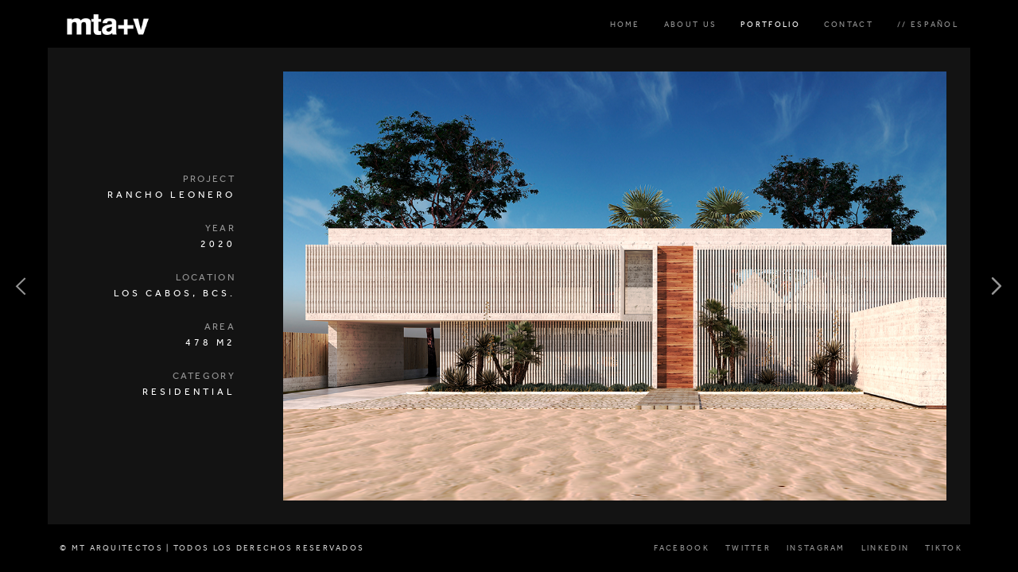

--- FILE ---
content_type: text/html
request_url: https://migueldelatorre.com/English/mta_rancholeonero.html
body_size: 9682
content:
<!DOCTYPE HTML>
<!--[if lt IE 7]>      <html class="no-js lt-ie9 lt-ie8 lt-ie7"> <![endif]-->
<!--[if IE 7]>         <html class="no-js lt-ie9 lt-ie8"> <![endif]-->
<!--[if IE 8]>         <html class="no-js lt-ie9"> <![endif]-->
<!--[if gt IE 8]><!--> <html class="no-js"> <!--<![endif]-->

<!-- Begin Head -->
<head>

    <meta charset="utf-8">
    <title>MTA+V</title>

    <!-- Begin Meta Tags -->
    <meta name="viewport" content="width=device-width, initial-scale=1.0, maximum-scale=1.0, user-scalable=no" />
    <meta name="description" content="A Photography Template by CodeSymbol"/>
    <meta name="keywords" content="HTML, CSS, JavaScript, Responsive, Photography"/>
    <meta name="author" content="CodeSymbol"/>
    <!-- End Meta Tags -->

    <link rel="icon" href="images/favicon.ico" />

    <!-- Begin Stylesheets -->
    <link type="text/css" rel="stylesheet" href="css/reset.css">
    <link type="text/css" rel="stylesheet" href="includes/entypo/style.css">
    <link type="text/css" rel="stylesheet" href="includes/icomoon/style.css">
    <link type="text/css" rel="stylesheet" href="includes/font_awesome/font-awesome.css">
    <link type="text/css" rel="stylesheet" href="includes/cosy/style.css">
    <link type="text/css" rel="stylesheet" href="js/jquery-ui/jquery-ui-1.10.3.custom.min.css">
    <link type="text/css" rel="stylesheet" href="js/flexslider/style.css">
    <link type="text/css" rel="stylesheet" href="js/Magnific-Popup/magnific-popup.css">
    <link type="text/css" rel="stylesheet" href="js/mb.YTPlayer/css/YTPlayer.css">
    <link type="text/css" rel="stylesheet" href="css/animate.min.css">
    <link type="text/css" rel="stylesheet" href="css/dark.css">
    <!-- End Stylesheets -->


</head>
<!-- End Head -->


<!-- Begin Body -->
<body>

    <!-- Begin Loader -->
    <div class="loader" data-background-color="#000000" data-text-color="#ffffff">
        <p>LOADING</p>
        <span class="circle"></span>
    </div>
    <!-- End Loader -->

    <!-- Begin Header -->
    <header>

        <a href="index.html" class="logo-container">
            <img src="images/logo3.png" alt="">
        </a>

        <nav>
            <ul>
                <li><a href="index_en.html" >HOME</a></li>
                
                <li><a href="about.html">ABOUT US</a></li>
                   
                 <li><a href="portfolio_en.html" class="active">PORTFOLIO</a></li>

<!--                  <li><a href="">PUBLICACIONES</a></li>
 -->                
                <li><a href="contact.html">CONTACT</a></li>

                <li><a href="http://www.migueldelatorre.com/mta_rancholeonero.html">// ESPAÑOL</a></li>
               
            </ul>
        </nav>

        <a href="#" class="mobile-navigation icon3-list2"></a>

    </header>
    <!-- End Header -->


    <!-- Begin Content -->
    <div class="main-container with-padding">

        <!-- Begin Wrapper -->
        <div class="wrapper">

            <!-- Begin Portfolio -->
            <div class="portfolio-single style-1">

                <!-- Begin Navigation -->
                <div class="nav">
                    <a href="#" class="prev icon4-leftarrow23"></a>
                    <a href="#" class="next icon4-chevrons"></a>
                </div>
                <!-- End Navigation -->

                <!-- Begin Inner Wrapper -->
                <div class="row inner-wrapper">

                    <div class="col full content clearfix">

                        <div class="info">
                            <div class="inner">

                                <div class="info-box">
                                    <p class="desc">PROJECT</p>
                                    <p class="info">RANCHO LEONERO</p>
                                </div>

                                <div class="info-box">
                                    <p class="desc">YEAR</p>
                                    <p class="info">2020</p>
                                </div>

                                <div class="info-box">
                                    <p class="desc">LOCATION</p>
                                    <p class="info">LOS CABOS, BCS.</p>
                                </div>

                                 <div class="info-box">
                                    <p class="desc">AREA</p>
                                    <p class="info">478 M2</p>
                                </div>
                                
                                <div class="info-box">
                                    <p class="desc">CATEGORY</p>
                                    <p class="info">RESIDENTIAL</p>
                                </div>
<!-- </br></br></br></br>
                                <div class="info-box">
                                    <p class="desc">SHARE</p>
                                    <p class="info">
                                        <a href="#">FACEBOOK</a><br/>
                                        <a href="#">TWITTER</a><br/>
                                        <a href="#">INSTAGRAM</a><br/>
                                    </p>
                                </div> -->

                            </div>
                        </div>

                        <div class="images">

                            <a href="images/gallery/rancholeonero_1.png" rel="gallery">
                                <img class="lazy" data-original="images/gallery/rancholeonero_1.png" alt="" data-width="1500" data-height="785">
                            </a>

                               <a href="images/gallery/rancholeonero_2.png" rel="gallery">
                                <img class="lazy" data-original="images/gallery/rancholeonero_2.png" alt="" data-width="1500" data-height="785">
                            </a>

                             <a href="images/gallery/rancholeonero_3.png" rel="gallery">
                                <img class="lazy" data-original="images/gallery/rancholeonero_3.png" alt="" data-width="1500" data-height="785">
                            </a>

                            


                           
                           

                             
                            
                            

                        </div>

                    </div>

                </div>
                <!-- End Inner Wrapper -->

            </div>
            <!-- End Portfolio -->

        </div>
        <!-- End Wrapper -->

    </div>
    <!-- End Content -->


    <!-- Begin Footer -->
    <footer>

        <p class="copyrights">© MT ARQUITECTOS | TODOS LOS DERECHOS RESERVADOS</p>

        <div class="social-networks clearfix">
            <a href="https://www.facebook.com/MTAmasV" target="_blank">
                <span>FACEBOOK</span>
                <i class="facebook-icon icon1-facebook"></i>
            </a>
            <a href="https://twitter.com/MTAmasV" target="_blank">
                <span>TWITTER</span>
                <i class="twitter-icon icon1-twitter"></i>
            </a>

            <a href="https://www.instagram.com/mta__v/" target="_blank">
                <span>INSTAGRAM</span>
                <i class="instagram-icon icon3-instagram"></i>
            </a>

            <a href="https://www.linkedin.com/in/mta-v-290351172/" target="_blank">
                <span>LINKEDIN</span>
                <i class="linkedin-icon icon3-linkedin"></i>
            </a>

            <a href="https://www.tiktok.com/@mta__v?lang=es" target="_blank">
                <span>TIKTOK</span>
                <i class="tiktok-icon icon3-tiktok"></i>
            </a>
        </div>

    </footer>
    <!-- End Footer -->

    <!-- Begin JavaScript -->
    <script type="text/javascript" src="js/jquery-1.11.3.min.js"></script>
    <script type="text/javascript" src="js/migrate-1.2.1.min.js"></script>
    <script type="text/javascript" src="js/modernizr-respond.js"></script>
<script type="text/javascript" src="js/cookie.js"></script>
    <script type="text/javascript" src="js/retina.js"></script>
    <script type="text/javascript" src="js/jquery-ui/jquery-ui.min.js"></script>
    <script type="text/javascript" src="js/scrollTo-min.js"></script>
    <script type="text/javascript" src="js/easing.1.3.js"></script>
    <script type="text/javascript" src="js/appear.js"></script>
    <script type="text/javascript" src="js/imagesloaded.pkgd.min.js"></script>
    <script type="text/javascript" src="js/jflickrfeed.min.js"></script>
    <script type="text/javascript" src="js/flexslider/flexslider.min.js"></script>
    <script type="text/javascript" src="js/isotope.min.js"></script>
    <script type="text/javascript" src="js/queryloader2.min.js"></script>
    <script type="text/javascript" src="js/gmap.min.js"></script>
    <script type="text/javascript" src="js/nicescroll.min.js"></script>
    <script type="text/javascript" src="js/fitvids.js"></script>
    <script type="text/javascript" src="js/Magnific-Popup/magnific-popup.min.js"></script>
    <script type="text/javascript" src="js/mb.YTPlayer/inc/mb.YTPlayer.js"></script>
    <script type="text/javascript" src="js/mousewheel.min.js"></script>
    <script type="text/javascript" src="js/lazyload.min.js"></script>
    <script type="text/javascript" src="js/scripts.js"></script>
    <!-- End JavaScript -->


</body>
<!-- End Body -->

</html>

--- FILE ---
content_type: text/css
request_url: https://migueldelatorre.com/English/css/dark.css
body_size: 179332
content:
/*
Template Name: Uno
Template URL: http://www.codesymbol.com/templates/uno/
Version: 1.4.4
Author: CodeSymbol
Author URL: http://themeforest.net/user/codesymbol/

1.  Typography Setup
2.  Template Basics
3.  Transitions Setup
4.  Header Setup
5.  Footer Setup
6.  Home Setup
7.  Gallery Setup
8.  Portfolio Setup
9.  Blog Setup
10. Pages Setup
11. Shortcodes Setup
12. Responsive Media Queries
    12.1 - Wide Version
    12.2 - Medium Version
    12.3 - Small Version
*/


/*==========================================================================================================================================
/*==========================================================================================================================================
    1.Typography Setup
============================================================================================================================================
============================================================================================================================================*/

    @font-face {
        font-family: 'effra';
        src: url('../includes/font/effra-regular.eot');
        src: url('../includes/font/effra-regular.eot?#iefix') format('embedded-opentype'),
             url('../includes/font/effra-regular.woff') format('woff'),
             url('../includes/font/effra-regular.ttf') format('truetype'),
             url('../includes/font/effra-regular.svg#effraregular') format('svg');
    }
    html {
        height: 100%;
        background-color: #000000;
        overflow: hidden;
    }
    body {
        z-index: 0;
        height: 100%;
        width: 100%;
        color: #d0d0d0;
        font-size: 12px;
        line-height: 25px;
        overflow: hidden;
        letter-spacing: 2.3px;
        overflow: hidden;
        background-color: #000000;
        font-family: effra, arial;
    }
    p {
        color: inherit;
        font-size: 12px;
        line-height: 25px;
        margin-bottom: 20px;
        font-family: effra, arial;
        letter-spacing: 2.3px;
        font-weight: normal;
        -webkit-font-smoothing: antialiased;
    }
    a {
        color: #ffffff;
    }
    h1, h2, h3, h4, h5, h6 {
        color: #ffffff;
        position: relative;
        font-family: effra;
        font-weight: normal;
        margin-bottom: 20px;
        letter-spacing: 4px;
    }
    h1 {
        font-size: 30px;
        line-height: 36px;
    }
    h2 {
        font-size: 24px;
        line-height: 31px;
    }
    h3 {
        font-size: 20px;
        line-height: 26px;
    }
    h4 {
        font-size: 18px;
        line-height: 24px;
    }
    h5 {
        font-size: 14px;
        line-height: 22px;
    }
    h6 {
        font-size: 13px;
        line-height: 20px;
    }


/*==========================================================================================================================================
/*==========================================================================================================================================
    2.Template Basics
============================================================================================================================================
============================================================================================================================================*/
    
    body.admin-bar {
        margin-top: 32px;
    }
    body header {
        position: absolute;
        background-color: #000000;
        top: 0;
        left: 0;
        width: 100%;
        height: 60px;
        line-height: 60px;
        padding: 0px 60px;
        z-index: 4;
    }
    body.admin-bar header {
        top: 32px;
    }
    body .main-container {
        background-color: #131313;
        height: calc(100% - 120px);
        height: -webkit-calc(100% - 120px);
        height: -moz-calc(100% - 120px);
        position: relative;
        margin: 60px;
        background-size: cover;
        background-repeat: no-repeat;
        background-position: center center;
        z-index: 3;
    }
    body .main-container.with-padding {
        padding: 30px 30px;
    }
    body footer {
        position: absolute;
        background-color: #000000;
        bottom: 0;
        left: 0;
        width: 100%;
        height: 60px;
        line-height: 60px;
        padding: 0px 60px;
        z-index: 2;
    }
    body .wrapper {
        position: relative;
        height: 100%;
        width: 100%;
    }
    body .wrapper .inner-wrapper {
        position: relative;
        height: 100%;
        width: 100%;
        overflow: hidden;
        padding: 0px;
    }
    .row {
        display: block;
        position: relative;
        background-size: cover;
        background-repeat: no-repeat;
        background-position: center center;
    }
    .content-inner {
        margin: 0px auto;
        padding: 0px 15px;
        max-width: 1200px;
        position: relative;
    }
    .clear {
        clear: both;
        margin: 0px;
        padding: 0px;
        display: block;
    }
    .clearfix:before, .row:before,
    .clearfix:after, .row:after {
        content:"";
        display:table;
    }
    .clearfix:after, .row:after {
        clear:both;
    }

    /*Preloader*/
        @-webkit-keyframes rotate
            {
                0% {
                    -webkit-transform:rotate(0deg);
                    -ms-transform:rotate(0deg);
                    transform:rotate(0deg)
                }
                100% {
                    -webkit-transform:rotate(360deg);
                    -ms-transform:rotate(360deg);
                    transform:rotate(360deg)
                }
        }
        @-moz-keyframes rotate
            {
                0% {
                    -webkit-transform:rotate(0deg);
                    -ms-transform:rotate(0deg);
                    transform:rotate(0deg)
                }
                100% {
                    -webkit-transform:rotate(360deg);
                    -ms-transform:rotate(360deg);
                    transform:rotate(360deg)
                }
        }
        @-o-keyframes rotate
            {
                0% {
                    -webkit-transform:rotate(0deg);
                    -ms-transform:rotate(0deg);
                    transform:rotate(0deg)
                }
                100% {
                    -webkit-transform:rotate(360deg);
                    -ms-transform:rotate(360deg);
                    transform:rotate(360deg)
                }
        }
        @keyframes rotate
            {
                0% {
                    -webkit-transform:rotate(0deg);
                    -ms-transform:rotate(0deg);
                    transform:rotate(0deg)
                }
                100% {
                    -webkit-transform:rotate(360deg);
                    -ms-transform:rotate(360deg);
                    transform:rotate(360deg)
                }
        }
        .loader {
            position: absolute;
            z-index: 999;
            height: 100%;
            width: 100%;
            top: 0;
            left: 0;
            background-color: #000000;
        }
        body.loaded .loader {
            display: none;
        }
        .loader p {
            position: absolute;
            font-family: effra, arial;
            font-size: 15px;
            color: #ffffff;
            letter-spacing: 13px;
            margin: 0;
            top: 50%;
            left: 50%;
            -webkit-transform: translate(-50%,-50%);
            -ms-transform: translate(-50%,-50%);
            transform: translate(-50%,-50%);
        }
        .loader .circle {
            -webkit-animation-duration: .65s;
            animation-duration: .65s;
            -webkit-animation-iteration-count: infinite;
            animation-iteration-count: infinite;
            -webkit-animation-name: rotate;
            animation-name: rotate;
            -webkit-animation-timing-function: linear;
            animation-timing-function: linear;
            width: 25px!important;
            height: 25px!important;
            border: 2px solid #fff;
            border-right-color: transparent;
            border-radius: 50%;
            display: inline-block!important;
            position: absolute!important;
            background-color: transparent!important;
            top: 48.8%!important;
            left: 80%!important;
            left:-webkit-calc(50% + 100px)!important;
            left:-moz-calc(50% + 100px)!important;
            left:calc(50% + 100px)!important;
            -webkit-transform: translate(-50%,-50%);
            -ms-transform: translate(-50%,-50%);
            transform: translate(-50%,-50%);
        }


    /*Flexslider*/
        .flexslider {
            
        }
        .flexslider ul, .flexslider ul li {
            width: 100%;
            list-style-type: none;
        }
        .flexslider ul li {
            height: 100%;
            display: block;
            position: relative;
            background-size: cover;
            background-repeat: no-repeat;
            background-position: center center;
        }
        .inner-wrapper .flexslider {
            position: relative;
        }
        .inner-wrapper .flexslider .nav {
            
        }
        .inner-wrapper .flexslider .nav .next {
            position: absolute;
            top: 50%;
            padding: 20px 20px;
            background-color: #000000;
            color: #ffffff;
            font-size: 10px;
            font-family: 'cosy';
            speak: none;
            font-style: normal;
            font-weight: normal;
            font-variant: normal;
            text-transform: none;
            line-height: 1;
            -webkit-font-smoothing: antialiased;
            -moz-osx-font-smoothing: grayscale;
            cursor: pointer;
            z-index: 3;
            opacity: 0;
            -webkit-transform: translate(0%,-50%);
            -ms-transform: translate(0%,-50%);
            transform: translate(0%,-50%);
            right: -10px;
        }
        .inner-wrapper .flexslider .nav .prev {
            position: absolute;
            top: 50%;
            padding: 20px 20px;
            background-color: #000000;
            color: #ffffff;
            font-size: 10px;
            font-family: 'cosy';
            speak: none;
            font-style: normal;
            font-weight: normal;
            font-variant: normal;
            text-transform: none;
            line-height: 1;
            -webkit-font-smoothing: antialiased;
            -moz-osx-font-smoothing: grayscale;
            cursor: pointer;
            z-index: 3;
            opacity: 0;
            -webkit-transform: translate(0%,-50%);
            -ms-transform: translate(0%,-50%);
            transform: translate(0%,-50%);
            left: -10px;
        }
        .inner-wrapper .flexslider .nav .next:before {
            content: "\e600";
        }
        .inner-wrapper .flexslider .nav .prev:before {
            content: "\e609";
        }
        .inner-wrapper .flexslider:hover .nav .next {
            right: 15px;
            opacity: 0.7;
        }
        .inner-wrapper .flexslider:hover .nav .prev {
            left: 15px;
            opacity: 0.7;
        }
        .inner-wrapper .flexslider .nav .next:hover,
        .inner-wrapper .flexslider .nav .prev:hover {
            opacity: 1;
        }


    /*Lightbox*/
        .mfp-container .arrow-left, .mfp-container .arrow-right {
            font-family: 'cosy';
            speak: none;
            font-style: normal;
            font-weight: normal;
            font-variant: normal;
            text-transform: none;
            line-height: 1;
            -webkit-font-smoothing: antialiased;
            -moz-osx-font-smoothing: grayscale;
            cursor: pointer;
            border: 0;
            position: absolute;
            opacity: 1;
            font-size: 18px;
            color: #959595;
            width: 30px;
            height: 30px;
            background-color: transparent;
        }
        .mfp-container .arrow-left {
            left: 20px;
            top: 50%;
        }
        .mfp-container .arrow-right {
            right: 20px;
            top: 50%;
        }
        .mfp-container .arrow-left:before {
            content: "\e609";
        }
        .mfp-container .arrow-right:before {
            content: "\e600";
        }
        .mfp-container .arrow-left:hover, .mfp-container .arrow-right:hover {
            color: #ffffff;
        }
        .mfp-figure {
            -webkit-animation-name: fadeInLeft;
            -moz-animation-name: fadeInLeft;
            -o-animation-name: fadeInLeft;
            animation-name: fadeInLeft;
            -webkit-animation-duration: .4s;
            -moz-animation-duration: .4s;
            -ms-animation-duration: .4s;
            -o-animation-duration: .4s;
            animation-duration: .4s;
            -webkit-animation-fill-mode: both;
            -moz-animation-fill-mode: both;
            -ms-animation-fill-mode: both;
            -o-animation-fill-mode: both;
            animation-fill-mode: both;
            -webkit-backface-visibility: hidden;
            -moz-backface-visibility: hidden;
            -ms-backface-visibility: hidden;
        }
        .mfp-image-holder .mfp-content {
            max-width: 90%;
        }
        .mfp-counter, .mfp-title {
            color: #ffffff;
        }


    /*Not Found*/
        .not-found {
            text-align: center;
        }
        .not-found .content-inner {
            height: 100%;
            display: table;
        }
        .not-found .content {
            display: table-cell;
            width: 100%;
            vertical-align: middle;
        }
        .not-found .content h2 {
            font-size: 100px;
            margin-bottom: 50px;
        }
        .not-found .content input {
            padding: 15px 22px;
            background-color: transparent;
            border: 1px solid #373737;
            color: #ffffff;
        }


    /*WordPress classes*/
        .wp-caption, .wp-caption-text, .gallery-caption, .bypostauthor {

        }
        .link-pages {
            display: none;
        }
        .aligncenter {
            display: block;
            margin: 0px auto;
        }
        .alignright {
            float: right!important;
        }
        img.alignright {
            float: right;
            margin-left: 15px;
            margin-bottom: 15px;
        }
        .alignleft {
            float: left!important;
        }
        img.alignleft {
            float: left;
            margin-right: 15px;
            margin-bottom: 15px;
        }
        .text-center {
            text-align: center;
        }
        .text-right {
            text-align: right;
        }
        .text-left {
            text-align: left;
        }
        .visible {
            visibility: visible;
        }
        p:empty {
            display: none;
        }


    blockquote {
        padding: 20px 15px;
        border: 0;
        color: #E2E2E2;
        font-size: 18px;
        font-style: italic;
        line-height: 30px;
        letter-spacing: 3px;
        text-align: center;
        position: relative;
    }
    blockquote p {
        font-size: inherit;
        font-style: inherit;
    }
    blockquote p:last-child {
        margin-bottom: 0px;
    }
    ul, ol {
        margin-left: 15px;
    }
    ul li {
        list-style-type: disc;
    }
    ol li {
        list-style: decimal;
    }
    code {
        display: block;
        clear: both;
        overflow: auto;
        padding: 10px 20px 20px 20px;
        white-space: pre;
        background-color: #222222;
    }
    table {
        width: 100%;
        font-size: 12px;
        margin-bottom: 20px;
    }
    table th {
        text-align: center;
    }
    table tbody td {
        padding: 5px 10px;
        border-right: 1px solid #f0f0f0;
        border-bottom: 1px solid #f0f0f0;
        color: #000000;
    }
    table tbody tr td:first-child {
        border-left: 1px solid #f0f0f0;
    }
    table th {
        border: 1px solid #f0f0f0;
        background-color: #f6f6f6;
        color: #000000;
        padding: 12px 0;
        font-size: 16px;
        font-weight: normal;
    }
    dt {
        font-weight: bold;
    }
    dd {
        padding-left: 20px;
    }
    em {
        font-style: italic;
    }


/*==========================================================================================================================================
/*==========================================================================================================================================
    3.Transitions Setup
============================================================================================================================================
============================================================================================================================================*/
    
    ::selection {
        color: #ffffff;
        background-color: #000000;
    }
    ::-moz-selection {
        color: #ffffff;
        background-color: #000000;
    }
    ::-webkit-input-placeholder {
        color: #959595!important;
        opacity: 1;
    }
    ::-moz-placeholder {
        color: #959595!important;  
        opacity: 1;
    }
    :-moz-placeholder {
        color: #959595!important;  
        opacity: 1;
    }
    :-ms-input-placeholder {
        color: #959595!important;  
        opacity: 1;
    }


    header nav li a, header nav li a .arrow-right, footer .social-networks a, header .cart-icon, .striped-pages .col .overlay, .striped-pages .col a:before, .full-screen.flexslider .nav a,
    .bg-video .nav a, .full-screen.flexslider .nav .bullets a, .full-screen.flexslider .nav .bullets a:before, .full-screen.flexslider .nav .bullets a span, .gallery-h .nav a,.button-large,
    .gallery-h .gallery .container .img a:before, .mfp-container .arrow-right, .mfp-container .arrow-left, .mfp-container .mfp-close, .gallery-albums .filters a, .portfolio .filters a,
    .gallery-albums .albums .album .overlay:before, .gallery-albums .albums .album .overlay, .gallery-albums .albums .album .album-cont:before, .gallery-images .images .img a,
    .gallery-images .images .img .img-cont:before, .gallery-images .images .img .overlay, .gallery-images .images .img .overlay:before, .gallery-images .images .img .love-2,.portfolio-striped .nav a,
    .portfolio .projects .project .project-cont:before, .portfolio .projects .project .overlay:before, .portfolio .projects .project .overlay, .portfolio .projects .project .cat a,.button-small,
    .portfolio-striped .projects .project .overlay, .portfolio-striped .projects .project .overlay:before, .portfolio-striped .projects .project .cat a, .portfolio-single.style-1 .nav a,
    .portfolio-single.style-1 .images a:before, .team .member .overlay, .contact-1 form textarea, .contact-1 form input, .contact-1 form input[type=button], .contact-1 form .message-info,
    .contact-2 form input[type=text], .contact-2 form input[type=email], .contact-2 form textarea, .contact-2 form input[type=button], .gallery-images .filters a, .blog .filters a, 
    .blog .articles .overlay, .blog.style-1 .article .date a, .blog.style-1 .article .cat a, .blog.style-2 .article .date a, .blog.style-2 .article .cat a, .sidebar .widget.recent-posts ul li a,
    .sidebar .widget.categories ul li a, .blog.filtered .articles .article .article-cont:before, .sidebar .widget.flickr ul li:before, .blog-single .article .info a, .shop .items .item .overlay:before,
    .blog-single form input[type=button], .blog-single form input[type=text], .blog-single form input[type=email], .blog-single form textarea, .shop .items .item .rate-2,.shop .filters a,
    .shop .items .item .overlay, .shop .items .item .item-cont:before, .item-single .add-to-cart button,.item-single .add-to-cart input[type=number], .item-single .rate .full a, 
    .inner-wrapper .flexslider .nav a, .item-single .items .item .overlay, .gallery-images .images .img .icon, .gallery-images.style-title .images .img .love-2 {
        -webkit-transition: all 0.3s ease;
        -moz-transition: all 0.3s ease;
        -ms-transition: all 0.3s ease;
        -o-transition: all 0.3s ease;
        transition: all 0.3s ease;
    }


/*==========================================================================================================================================
/*==========================================================================================================================================
    4.Header Setup
============================================================================================================================================
============================================================================================================================================*/
    
    @-webkit-keyframes logo_animate {
        0% {opacity: 1}
        50% {opacity: 0.3}
        100% {opacity: 1}
    }
    @-moz-keyframes logo_animate {
        0% {opacity: 1}
        50% {opacity: 0.3}
        100% {opacity: 1}
    }
    @-o-keyframes logo_animate {
        0% {opacity: 1}
        50% {opacity: 0.3}
        100% {opacity: 1}
    }
    @keyframes logo_animate {
        0% {opacity: 1}
        50% {opacity: 0.3}
        100% {opacity: 1}
    }


    /*Logo Container*/
        header .logo-container {
            float: left;
            margin-right: 60px;
            height: 60px;
            padding: 0px 15px;
        }
        header .logo-container p {
            font-family: effra;
            margin: 0;
            padding: 0;
            font-size: 12px;
            letter-spacing: 11px;
            color: #ffffff;
            height: 60px;
            line-height: 60px;
            font-weight: 700;
        }
        header .logo-container img {
            height: 100%;
            line-height: 60px;
            position: relative;
        }
        header .logo-container:hover {
            -webkit-animation: logo_animate 0.8s 1; /* Safari 4+ */
            -moz-animation:    logo_animate 0.8s 1; /* Fx 5+ */
            -o-animation:      logo_animate 0.8s 1; /* Opera 12+ */
            animation:         logo_animate 0.8s 1; /* IE 10+, Fx 29+ */
        }

    /*Navigation*/
        header nav {
            float: right;
            height: 60px;
            overflow: visible;
            background-color: #000000;
        }
        header nav ul {
            list-style: none;
            margin: 0;
        }
        header nav li {
            list-style: none;
        }
        header nav li a .arrow-right {
            float: right;
            font-size: 7px;
            top: 6px;
            position: relative;
            color: #939393;
        }
        header nav li a .arrow-down {
            position: absolute;
            top: 25px;
            right: 25px;
            font-size: 7px;
            display: none;
        }
        header nav > ul {
            position: relative;
            height: 60px;
        }
        header nav > ul > li {
            display: inline-block;
            float: left;
            position: relative;
            height: 60px;
        }
        header nav > ul > li > a {
            height: 60px;
            padding: 0px 15px;
            line-height: 60px;
            display: inline-block;
            color: #959595;
            letter-spacing: 2.3px;
            font-size: 10px;
        }
        header nav a.active, header nav li:hover > a, header nav li:hover > a .arrow-right {
            color: #ffffff!important;
        }
        header nav li.current-menu-item > a, header nav li.current-menu-ancestor > a {
            color: #ffffff!important;
        }
        header nav > ul ul {
            display: none;
            position: absolute;
            top: 60px;
            left: -60px;
            width: 200px;
            height: auto;
        }
        header nav > ul ul.edge {
            left: auto;
            right: 0px;
        }
        header nav > ul ul ul {
            display: none;
            position: absolute;
            top: 0;
            left: auto;
            right: -100%;
            width: 200px;
            height: auto;
        }
        header nav > ul ul ul.edge {
            right: 100%;
        }
        header nav > ul ul li {
            display: block;
            position: relative;
            z-index: 9;
        }
        header nav > ul ul li a {
            color: #959595;
            display: block;
            line-height: 18px;
            padding: 15px 22px;
            font-size: 10px;
            letter-spacing: 2.3px;
            background-color: rgba(0,0,0,0.8);
        }

    /*Mobile Navigation*/
        .mobile-navigation {
            display: none;
            float: right;
            line-height: 60px;
            font-size: 20px;
            padding: 0px 10px;
        }


/*==========================================================================================================================================
/*==========================================================================================================================================
    5.Footer Setup
============================================================================================================================================
============================================================================================================================================*/

    footer .copyrights {
        float: left;
        height: 60px;
        line-height: 60px;
        margin-right: 60px;
        margin-bottom: 0;
        padding: 0px 15px;
        font-size: 10px;
        cursor: default;
    }
    footer .social-networks {
        float: right;
        height: 60px;
        line-height: 60px;
        margin-left: 60px;
    }
    footer .social-networks a {
        font-size: 10px;
        color: #959595;
        height: 60px;
        line-height: 60px;
        padding: 0px 10px;
        display: inline-block;
        letter-spacing: 2.3px;
        float: left;
    }
    footer .social-networks a span {

    }
    footer .social-networks a i {
        display: none;
        line-height: 60px;
        font-size: 13px;        
    }
    footer .social-networks a:hover {
        color: #ffffff;
    }


/*==========================================================================================================================================
/*==========================================================================================================================================
    6.Home Setup
============================================================================================================================================
============================================================================================================================================*/
    
    /*Landing Slideshow*/
        .landing-slideshow {
            position: relative;
            width: 100%;
            height: 100%;
        }
        .landing-slideshow .logo-container {
            position: absolute;
            text-align: center;
            width: 100%;
            z-index: 2;
            height: 100%;
        }
        .landing-slideshow .logo-container .source {
            display: inline-block;
            -webkit-transform: translate(0,-50%);
            -ms-transform: translate(0,-50%);
            transform: translate(0,-50%);
            position: relative;
            top: 50%;
        }
        .landing-slideshow .logo-container .source > img {
            height: auto;
            width: auto;
            opacity: 0.5;
        }
        .landing-slideshow .logo-container .animate {
            display: inline-block;
            position: absolute;
            width: 0%;
            height: 100%!important;
            overflow: hidden;
            top: 0;
            left: 0;
        }
        .landing-slideshow .logo-container .animate img {
            height: 100%!important;
            max-width: 500px;
        }
        .landing-slideshow .flexslider {
            z-index: 1;
        }
        .landing-slideshow .flexslider, .landing-slideshow .flexslider ul, .landing-slideshow .flexslider li {
            position: relative;
            width: 100%;
            height: 100%;
        }


    /*Striped Slides*/
        .striped-slides {
            position: relative;
            width: 100%;
            height: 100%;
        }
        .striped-slides .logo-container {
            position: absolute;
            display: inline-block;
            z-index: 4;
            top: 50%;
            left: 50%;
            -webkit-transform: translate(-50%,-50%);
            -ms-transform: translate(-50%,-50%);
            transform: translate(-50%,-50%);
        }
        .striped-slides .logo-container img {
            position: relative;
            height: auto;
            width: auto;
        }
        .striped-slides .logo-container:hover {
            -webkit-animation: logo_animate 0.8s 1; /* Safari 4+ */
            -moz-animation:    logo_animate 0.8s 1; /* Fx 5+ */
            -o-animation:      logo_animate 0.8s 1; /* Opera 12+ */
            animation:         logo_animate 0.8s 1; /* IE 10+, Fx 29+ */
        }
        .striped-slides .cols {
            position: relative;
            height: 100%;
            margin: 0;
            padding: 0;
        }
        .striped-slides .col {
            position: relative;
            height: 100%;
            float: left;
            margin: 0;
            padding: 0;
        }
        .striped-slides .col:before {
            position: absolute;
            height: 100%;
            width: 100%;
            top: 0;
            left: 0;
            content: "";
            display: block;
            z-index: 3;
            background-color: #000000;
            opacity: 0.7;
        }
        .striped-slides .cols-2 .col {
            width: 50%;
        }
        .striped-slides .cols-3 .col {
            width: 33.3333%;
        }
        .striped-slides .cols-4 .col {
            width: 25%;
        }
        .striped-slides .cols-5 .col {
            width: 20%;
        }
        .striped-slides .flexslider ul, .striped-slides .flexslider li {
            position: relative;
            width: 100%;
            height: 100%;
        }
        .striped-slides .flexslider li {
            background-size: cover;
            background-repeat: no-repeat;
            background-position: center center;
        }
        .striped-slides .col .overlay {
            background-color: #000000;
            opacity: 0.7;
            position: absolute;
            top: 0;
            left: 0;
            width: 100%;
            height: 100%;
            z-index: 2;
        }


    /*Striped Pages*/
        .striped-pages {
            position: relative;
            width: 100%;
            height: 100%;
        }
        .striped-pages .logo-container {
            position: absolute;
            display: inline-block;
            z-index: 3;
            top: 50%;
            left: 50%;
            -webkit-transform: translate(-50%,-50%);
            -ms-transform: translate(-50%,-50%);
            transform: translate(-50%,-50%);
        }
        .striped-pages .logo-container img {
            position: relative;
            height: auto;
            width: auto;
        }
        .striped-pages .logo-container:hover {
            -webkit-animation: logo_animate 0.8s 1; /* Safari 4+ */
            -moz-animation:    logo_animate 0.8s 1; /* Fx 5+ */
            -o-animation:      logo_animate 0.8s 1; /* Opera 12+ */
            animation:         logo_animate 0.8s 1; /* IE 10+, Fx 29+ */
        }
        .striped-pages .cols {
            position: relative;
            height: 100%;
            margin: 0;
            padding: 0;
        }
        .striped-pages .col {
            position: relative;
            height: 100%;
            float: left;
            margin: 0;
            padding: 0;
            text-align: center;
            background-size: cover;
            background-repeat: no-repeat;
            background-position: center center;
        }
        .striped-pages .cols-2 .col {
            width: 50%;
        }
        .striped-pages .cols-3 .col {
            width: 33.3333%;
        }
        .striped-pages .cols-4 .col {
            width: 25%;
        }
        .striped-pages .cols-5 .col {
            width: 20%;
        }
        .striped-pages .col .overlay {
            background-color: #000000;
            opacity: 0.7;
            position: absolute;
            top: 0;
            left: 0;
            width: 100%;
            height: 100%;
            z-index: 2;
        }
        .striped-pages .col h4 {
            position: absolute;
            z-index: 3;
            bottom: 17%;
            left: 50%;
            margin: 0;
            display: inline-block;
            -webkit-transform: translate(-50%,-50%);
            -ms-transform: translate(-50%,-50%);
            transform: translate(-50%,0%);
        }
        .striped-pages .col a {
            position: relative;
            display: block;
            z-index: 3;
        }
        .striped-pages .col a:before {
            position: absolute;
            z-index: 2;
            content: "";
            display: inline-block;
            width: 100%;
            height: 100%;
            top: -12px;
            left: -23px;
            padding: 12px 20px;
            background-color: #000000;
            opacity: 0;
        }
        .striped-pages .col a span {
            position: relative;
            z-index: 5;
        }
        .striped-pages .col:hover .overlay {
            opacity: 0;
        }
        .striped-pages .col:hover a:before {
            opacity: 0.7;
        }
        .striped-pages .col a:hover:before {
            opacity: 1;
        }


    /*Fullscreen Slideshow*/
        .full-screen.flexslider {
            z-index: 1;
        }
        .full-screen.flexslider, .full-screen.flexslider ul, .full-screen.flexslider li {
            position: relative;
            width: 100%;
            height: 100%;
        }
        .full-screen.flexslider .nav {
            position: absolute;
            width: 100%;
            height: 100%;
            top: 0;
            left: 0;
            z-index: 2;
        }
        .full-screen.flexslider .nav a {
            color: #959595;
        }
        .full-screen.flexslider .nav .prev {
            font-size: 22px;
            position: absolute;
            top: 50%;
            -webkit-transform: translate(0%,-50%);
            -ms-transform: translate(0%,-50%);
            transform: translate(0%,-50%);
            left: -44px;
        }
        .full-screen.flexslider .nav .next {
            font-size: 22px;
            position: absolute;
            top: 50%;
            -webkit-transform: translate(0%,-50%);
            -ms-transform: translate(0%,-50%);
            transform: translate(0%,-50%);
            color: #959595;
            right: -44px;
        }
        .full-screen.flexslider .nav .pause {
            position: absolute;
            bottom: 30px;
            right: -42px;
            font-size: 18px;
        }
        .full-screen.flexslider .nav .play {
            position: absolute;
            bottom: 30px;
            right: -43px;
            font-size: 18px;
            display: none;
        }
        .full-screen.flexslider .nav .full {
            position: absolute;
            bottom: 65px;
            right: -42px;
            font-size: 18px;
        }
        .full-screen.flexslider .nav a:hover {
            color: #ffffff;
        }


    /*Fullscreen Video*/
        .bg-video-poster {
            display: none;
            position: relative;
            width: 100%;
            height: 100%;
            background-size: cover;
            background-repeat: no-repeat;
            background-position: center center;
        }
        .bg-video {
            position: relative;
            width: 100%;
            height: 100%;
        }
        .bg-video:before {
            -webkit-animation-duration: .65s;
            animation-duration: .65s;
            -webkit-animation-iteration-count: infinite;
            animation-iteration-count: infinite;
            -webkit-animation-name: rotate;
            animation-name: rotate;
            -webkit-animation-timing-function: linear;
            animation-timing-function: linear;
            width: 25px!important;
            content: "";
            height: 25px!important;
            border: 2px solid #fff;
            border-right-color: transparent;
            border-radius: 50%;
            display: inline-block!important;
            position: absolute!important;
            background-color: #000000!important;
            top: 48.8%!important;
            left: 50%!important;
            -webkit-transform: translate(-50%,-50%);
            -ms-transform: translate(-50%,-50%);
            transform: translate(-50%,-50%);
        }
        .bg-video .nav {
            position: absolute;
            width: 100%;
            height: 100%;
            top: 0;
            left: 0;
        }
        .bg-video .nav a {
            color: #959595;
        }
        .bg-video .nav .volume-up {
            position: absolute;
            bottom: 30px;
            right: -42px;
            font-size: 19px;
        }
        .bg-video .nav .volume-down {
            position: absolute;
            bottom: 30px;
            right: -46px;
            font-size: 19px;
            display: none;
        }
        .bg-video .nav .pause {
            position: absolute;
            bottom: 64px;
            right: -40px;
            font-size: 18px;
        }
        .bg-video .nav .play {
            position: absolute;
            bottom: 64px;
            right: -40px;
            font-size: 18px;
            display: none;
        }
        .bg-video .nav .full {
            position: absolute;
            bottom: 100px;
            right: -40px;
            font-size: 18px;
        }
        .bg-video .nav a:hover {
            color: #ffffff;
        }


/*==========================================================================================================================================
/*==========================================================================================================================================
    7.Gallery Setup
============================================================================================================================================
============================================================================================================================================*/

    /*Slideshow - Vertical Nav*/
        .full-screen.flexslider.vertical-nav .nav .bullets {
            position: absolute;
            width: auto;
            height: auto;
            top: 50%;
            right: -35px;
            -webkit-transform: translate(0%,-50%);
            -ms-transform: translate(0%,-50%);
            transform: translate(0%,-50%);
        }
        .full-screen.flexslider.vertical-nav .nav .bullets:before {
            position: absolute;
            width: 1px;
            height: 100%;
            top: 0;
            left: 50%;
            content: "";
            display: block;
            background-color: #959595;
            -webkit-transform: translate(-50%,0%);
            -ms-transform: translate(-50%,0%);
            transform: translate(-50%,0%);
        }
        .full-screen.flexslider.vertical-nav .nav .bullets a {
            position: relative;
            display: block;
            width: 10px;
            height: 10px;
            border-radius: 50%;
            margin-bottom: 30px;
            background-color: #959595;
        }
        .full-screen.flexslider.vertical-nav .nav .bullets a.active, .full-screen.flexslider.vertical-nav .nav .bullets a:hover {
            background-color: #ffffff;
        }
        .full-screen.flexslider.vertical-nav .nav .bullets a:last-child {
            margin-bottom: 0;
        }
        .full-screen.flexslider.vertical-nav .nav .bullets a span {
            width: 200px;
            height: 112px;
            position: absolute;
            top: 50%;
            left: -260px;
            opacity: 0;
            background-size: cover;
            background-repeat: no-repeat;
            background-position: center center;
            -webkit-transform: translate(0%,-50%);
            -ms-transform: translate(0%,-50%);
            transform: translate(0%,-50%);
        }
        .full-screen.flexslider.vertical-nav .nav .bullets a:before {
            content: "";
            display: block;
            position: absolute;
            background-color: #ffffff;
            width: 0px;
            height: 1px;
            top: 50%;
            right: 9px;
        }
        .full-screen.flexslider.vertical-nav .nav .bullets a:hover:before {
            width: 61px;
        }
        .full-screen.flexslider.vertical-nav .nav .bullets a:hover span {
            opacity: 1;
        }


    /*Slideshow - Horizontal Nav*/
        .full-screen.flexslider.horizontal-nav .nav .bullets {
            position: absolute;
            width: auto;
            height: auto;
            bottom: -35px;
            left: 50%;
            -webkit-transform: translate(-50%,0%);
            -ms-transform: translate(-50%,0%);
            transform: translate(-50%,0%);
        }
        .full-screen.flexslider.horizontal-nav .nav .bullets:before {
            position: absolute;
            width: 100%;
            height: 1px;
            top: 50%;
            left: 0;
            content: "";
            display: block;
            background-color: #959595;
            -webkit-transform: translate(0%,-50%);
            -ms-transform: translate(0%,-50%);
            transform: translate(0%,-50%);
        }
        .full-screen.flexslider.horizontal-nav .nav .bullets a {
            position: relative;
            display: block;
            float: left;
            width: 10px;
            height: 10px;
            border-radius: 50%;
            margin-right: 30px;
            background-color: #959595;
        }
        .full-screen.flexslider.horizontal-nav .nav .bullets a.active, .full-screen.flexslider.horizontal-nav .nav .bullets a:hover {
            background-color: #ffffff;
        }
        .full-screen.flexslider.horizontal-nav .nav .bullets a:last-child {
            margin-right: 0;
        }
        .full-screen.flexslider.horizontal-nav .nav .bullets a span {
            width: 200px;
            height: 112px;
            position: absolute;
            top: -173px;
            left: 50%;
            opacity: 0;
            background-size: cover;
            background-repeat: no-repeat;
            background-position: center center;
            -webkit-transform: translate(-50%,0%);
            -ms-transform: translate(-50%,0%);
            transform: translate(-50%,0%);
        }
        .full-screen.flexslider.horizontal-nav .nav .bullets a:before {
            content: "";
            display: block;
            position: absolute;
            background-color: #ffffff;
            width: 1px;
            height: 0px;
            bottom: 0;
            left: 50%;
        }
        .full-screen.flexslider.horizontal-nav .nav .bullets a:hover:before {
            height: 70px;
        }
        .full-screen.flexslider.horizontal-nav .nav .bullets a:hover span {
            opacity: 1;
        }


    /*Horizontal - Normal & Centered*/

        /*Basic*/
            .gallery-h {
                position: relative;
                width: 100%;
                height: 100%;
            }
            .gallery-h .nav {
                position: absolute;
                width: 100%;
                height: 100%;
                top: 0;
                left: 0;
            }
            .gallery-h .nav a {
                color: #959595;
            }
            .gallery-h .nav .prev {
                font-size: 22px;
                position: absolute;
                top: 50%;
                -webkit-transform: translate(0%,-50%);
                -ms-transform: translate(0%,-50%);
                transform: translate(0%,-50%);
                left: -75px;
            }
            .gallery-h .nav .next {
                font-size: 22px;
                position: absolute;
                top: 50%;
                -webkit-transform: translate(0%,-50%);
                -ms-transform: translate(0%,-50%);
                transform: translate(0%,-50%);
                color: #959595;
                right: -75px;
            }
            .gallery-h .nav a:hover {
                color: #ffffff;
            }
            .gallery-h .gallery {
                position: relative;
                height: 100%;
                width: 100%;
                overflow: hidden;
            }
            .gallery-h .gallery .container {
                position: relative;
                width: 99999px;
                height: 100%;
            }
            .gallery-h .gallery .img {
                float: left;
                margin-right: 30px;
                height: 100%;
            }
            .gallery-h .gallery .img:last-child {
                margin: 0;
            }
            .gallery-h .gallery .img a {
                position: relative;
                display: block;
                height: 100%;
                width: auto;
            }
            .gallery-h .gallery .img img {
                height: 100%;
                width: auto;
            }
            .gallery-h .gallery .container .img a:before {
                display: block;
                content: "";
                position: absolute;
                width: 100%;
                height: 100%;
                top: 0;
                left: 0;
                background-color: #000000;
            }

        /*Normal*/
            .gallery-h.normal .gallery .container .img a:before {
                opacity: 0;
            }
            .gallery-h.normal .gallery .container.hovered .img a:before {
                opacity: 0.7;
            }
            .gallery-h.normal .gallery .container.hovered .img.active a:before {
                opacity: 0;
            }
        /*Centered*/
            .gallery-h.centered .gallery .container .img a:before {
                opacity: 0.7;
            }
            .gallery-h.centered .gallery .container .img.active a:before {
                opacity: 0;
            }


    /*Albums - Masonry & Grid*/

        /*Basics*/
            .gallery-albums {
                position: relative;
            }
            .gallery-albums .filters {
                margin-bottom: 40px;
                font-size: 0;
            }
            .gallery-albums .filters p {
                margin-bottom: -5px;
                color: #959595;
                font-size: 12px;
            }
            .gallery-albums .filters a {
                color: #959595;
                float: left;
                font-size: 12px;
                margin-right: 30px;
                letter-spacing: 4px;
            }
            .gallery-albums .filters a:last-child {
                margin-right: 0;
            }
            .gallery-albums .filters a:hover, .gallery-albums .filters a.active {
                color: #ffffff;
            }
            .gallery-albums .albums {
                position: relative;
            }
            .gallery-albums .albums .album {
                position: relative;
                padding: 15px;
                float: left;
            }
            .gallery-albums .albums .album .album-cont {
                position: relative;
            }
            .gallery-albums .albums .album .album-cont:before {
                content: "";
                display: block;
                position: absolute;
                width: 100%;
                height: 100%;
                left: 0;
                top: 0;
                opacity: 0;
                background-color: #000000;
            }
            .gallery-albums.filtered .albums .album .album-cont:before {
                opacity: 0.7;
                z-index: 4;
            }
            .gallery-albums.filtered .albums .album.active .album-cont:before {
                opacity: 0;
                z-index: 2;
            }
            .gallery-albums .albums .album img {
                width: 100%;
                display: block;
            }
            .gallery-albums .albums .album .overlay {
                position: absolute;
                width: 70%;
                min-height: 50%;
                left: 50%;
                top: 50%;
                opacity: 0;
                z-index: 3;
                -webkit-transform: translate(-50%,-50%);
                -ms-transform: translate(-50%,-50%);
                transform: translate(-50%,-50%);
            }
            .gallery-albums .albums .album .album-cont:hover .overlay {
                opacity: 1;
            }
            .gallery-albums.filtered .albums .album .album-cont:hover .overlay {
                opacity: 0;
            }
            .gallery-albums.filtered .albums .album.active .album-cont:hover .overlay {
                opacity: 1;
            }
            .gallery-albums .albums .album .overlay:before {
                background-color: #000000;
                position: absolute;
                width: 100%;
                height: 100%;
                left: 0;
                top: 0;
                opacity: 0.7;
                z-index: 2;
                content: "";
                display: block;
                -webkit-backface-visibility: hidden;
            }
            .gallery-albums .albums .album .overlay:hover:before {
                opacity: 1;
            }
            .gallery-albums .albums .album h5 {
                position: absolute;
                width: 100%;
                font-size: 13px;
                letter-spacing: 4px;
                left: 0;
                top: 50%;
                margin: 0;
                color: #ffffff;
                z-index: 3;
                padding: 0px 10px;
                text-align: center;
                -webkit-transform: translate(0,-50%);
                -ms-transform: translate(0,-50%);
                transform: translate(0,-50%);
            }
            .gallery-albums .albums .album .love {
                position: absolute;
                bottom: 20px;
                color: #ffffff;
                font-size: 14px;
                left: 50%;
                z-index: 3;
                -webkit-transform: translate(-50%,0);
                -ms-transform: translate(-50%,0);
                transform: translate(-50%,0);
            }
            .gallery-albums .albums .album .love-2 {
                position: absolute;
                bottom: 20px;
                color: #ffffff;
                font-size: 14px;
                left: 50%;
                z-index: 3;
                display: none;
                -webkit-transform: translate(-50%,0);
                -ms-transform: translate(-50%,0);
                transform: translate(-50%,0);
            }


        /*Overlay - Sizes*/
            .gallery-albums.grid .albums.cols-2 .album .overlay {
                width: 45%;
                min-height: 30%;
            }
            .gallery-albums.grid .albums.cols-3 .album .overlay {
                width: 55%;
                min-height: 40%;
            }
            .gallery-albums.grid .albums.cols-4 .album .overlay {
                width: 70%;
                min-height: 50%;
            }
            .gallery-albums.grid .albums.cols-5 .album .overlay {
                width: 70%;
                min-height: 50%;
            }
            .gallery-albums.masonry .albums.cols-2 .album.size-regular .overlay {
                width: 45%;
                min-height: 30%;
            }
            .gallery-albums.masonry .albums.cols-3 .album.size-regular .overlay {
                width: 55%;
                min-height: 40%;
            }
            .gallery-albums.masonry .albums.cols-4 .album.size-regular .overlay {
                width: 66%;
                min-height: 46%;
            }
            .gallery-albums.masonry .albums.cols-2 .album.size-wide .overlay {
                width: 24%;
                min-height: 30%;
            }
            .gallery-albums.masonry .albums.cols-3 .album.size-wide .overlay {
                width: 32%;
                min-height: 40%;
            }
            .gallery-albums.masonry .albums.cols-4 .album.size-wide .overlay {
                width: 40%;
                min-height: 50%;
            }


        /*Grid - Columns*/
            .gallery-albums.grid .albums.cols-2 .album {
                width: 50%;
            }
            .gallery-albums.grid .albums.cols-3 .album {
                width: 33.3333%;
            }
            .gallery-albums.grid .albums.cols-4 .album {
                width: 25%;
            }
            .gallery-albums.grid .albums.cols-5 .album {
                width: 20%;
            }


        /*Masonry - Sizes*/
            .gallery-albums.masonry .albums .album {
                margin: 0;
            }

            /*Regular*/
                .gallery-albums.masonry .albums.cols-2 .album.size-regular {
                    width: 50%;
                }
                .gallery-albums.masonry .albums.cols-3 .album.size-regular {
                    width: 33.3333%;
                }
                .gallery-albums.masonry .albums.cols-4 .album.size-regular {
                    width: 25%;
                }

            /*Tall*/
                .gallery-albums.masonry .albums.cols-2 .album.size-regular {
                    width: 50%;
                }
                .gallery-albums.masonry .albums.cols-3 .album.size-regular {
                    width: 33.3333%;
                }
                .gallery-albums.masonry .albums.cols-4 .album.size-regular {
                    width: 25%;
                }

            /*Wide*/
                .gallery-albums.masonry .albums.cols-2 .album.size-wide {
                    width: 100%;
                }
                .gallery-albums.masonry .albums.cols-3 .album.size-wide {
                    width: 66.6666%;
                }
                .gallery-albums.masonry .albums.cols-4 .album.size-wide {
                    width: 50%;
                }


    /*Kenburns*/
        .gallery-kenburns {
            overflow: hidden;
        }


    /*Vertical*/
        .gallery-vertical {

        }
        .gallery-vertical img {
            width: 100%;
            margin-bottom: 50px;
        }
        .gallery-vertical img:last-child {
            margin-bottom: 0px;
        }


    /*Images - Grid & Masonry*/

        /*Basics*/
            .gallery-images {
                position: relative;
            }
            .gallery-images .filters {
                margin-bottom: 40px;
                font-size: 0;
            }
            .gallery-images .filters p {
                margin-bottom: -5px;
                color: #959595;
                font-size: 12px;
            }
            .gallery-images .filters a {
                color: #959595;
                float: left;
                font-size: 12px;
                margin-right: 30px;
                letter-spacing: 4px;
            }
            .gallery-images .filters a:last-child {
                margin-right: 0;
            }
            .gallery-images .filters a:hover, .gallery-images .filters a.active {
                color: #ffffff;
            }
            .gallery-images .images {
                position: relative;
            }
            .gallery-images .images .img {
                position: relative;
                float: left;
            }
            .gallery-images.high-space .images .img {
                padding: 15px;
            }
            .gallery-images.low-space .images .img {
                padding: 4px;
            }
            .gallery-images.no-space .images .img {
                padding: 0;
            }
            .gallery-images .images .img .img-cont {
                position: relative;
                display: block;
            }
            .gallery-images .images .img .img-cont:before {
                content: "";
                display: block;
                position: absolute;
                width: 100%;
                height: 100%;
                left: 0;
                top: 0;
                opacity: 0;
                background-color: #000000;
            }
            .gallery-images.filtered .images .img .img-cont:before {
                opacity: 0.7;
                z-index: 4;
            }
            .gallery-images.filtered .images .img.active .img-cont:before {
                opacity: 0;
                z-index: 2;
            }
            .gallery-images .images .img img {
                width: 100%;
                height: auto;
                display: block;
            }
            .gallery-images.style-icons .images .img .icon {
                width: 100%;
                height: 100%;
                position: absolute;
                top: 0;
                left: 0;
                background-image: url(../images/video-play.png);
                background-position: center center;
                background-repeat: no-repeat;
                background-size: inherit;
                opacity: 0.7;
                display: block;
            }
            .gallery-images.style-icons .images .img:hover .icon {
                opacity: 1;
            }
            .gallery-images.style-icons .images .img .overlay {
                position: absolute;
                display: block;
                width: 50%;
                min-height: 35%;
                left: 50%;
                top: 50%;
                opacity: 0;
                z-index: 3;
                -webkit-transform: translate(-50%,-50%);
                -ms-transform: translate(-50%,-50%);
                transform: translate(-50%,-50%);
            }
            .gallery-images.style-icons .images .img .img-cont:hover .overlay {
                opacity: 1;
            }
            .gallery-images.style-icons.filtered .images .img .img-cont:hover .overlay {
                opacity: 0;
            }
            .gallery-images.style-icons.filtered .images .img.active .img-cont:hover .overlay {
                opacity: 1;
            }
            .gallery-images.style-icons .images .img .overlay:before {
                background-color: #000000;
                position: absolute;
                width: 100%;
                height: 100%;
                left: 0;
                top: 0;
                opacity: 0.7;
                z-index: 2;
                content: "";
                display: block;
                -webkit-backface-visibility: hidden;
            }
            .gallery-images.style-icons .images .img .overlay:hover:before {
                opacity: 1;
            }
            .gallery-images.style-icons .images .img .preview {
                position: absolute;
                color: #ffffff;
                font-size: 24px;
                left: 36%;
                top: 50%;
                z-index: 3;
                -webkit-transform: translate(-50%,-50%);
                -ms-transform: translate(-50%,-50%);
                transform: translate(-50%,-50%);
            }
            .gallery-images.style-icons .images .img .preview-2 {
                position: absolute;
                left: 0%;
                top: 0%;
                z-index: 3;
                display: block;
                width: 100%;
                height: 100%;
            }
            .gallery-images.style-icons .images .img .preview-3 {
                position: relative;
                left: 0;
                top: 0;
                z-index: 2;
                display: block;
                margin: 0;
            }
            .gallery-images.style-icons .images .img .separator {
                left: 49.5%;
                top: 50%;
                width: 2px;
                height: 16px;
                z-index: 3;
                background-color: #ffffff;
                font-size: 24px;
                opacity: 0.7;
                position: absolute;
                -webkit-transform: translate(-50%,-50%);
                -ms-transform: translate(-50%,-50%);
                transform: translate(-50%,-50%);
            }
            .gallery-images.style-icons .images .img .love {
                position: absolute;
                color: #ffffff;
                font-size: 16px;
                left: 63%;
                top: 50%;
                z-index: 3;
                -webkit-transform: translate(-50%,-50%);
                -ms-transform: translate(-50%,-50%);
                transform: translate(-50%,-50%);
            }
            .gallery-images.style-icons .images .img .love-2 {
                position: absolute;
                color: #ffffff;
                font-size: 16px;
                left: 63%;
                top: 50%;
                z-index: 3;
                display: none;
                -webkit-transform: translate(-50%,-50%);
                -ms-transform: translate(-50%,-50%);
                transform: translate(-50%,-50%);
            }
            .gallery-images.style-icons .images .img .love.style-2, .gallery-images.style-icons .images .img .love-2.style-2 {
                left: 51%!important;
                font-size: 20px;
            }
            .gallery-images.style-title .images .img .overlay {
                position: absolute;
                width: 70%;
                min-height: 50%;
                left: 50%;
                top: 50%;
                opacity: 0;
                z-index: 3;
                -webkit-transform: translate(-50%,-50%);
                -ms-transform: translate(-50%,-50%);
                transform: translate(-50%,-50%);
            }
            .gallery-images.style-title .images .img .img-cont:hover .overlay {
                opacity: 1;
            }
            .gallery-images.style-title.filtered .images .img .img-cont:hover .overlay {
                opacity: 0;
            }
            .gallery-images.style-title.filtered .images .img.active .img-cont:hover .overlay {
                opacity: 1;
            }
            .gallery-images.style-title .images .img .overlay:before {
                background-color: #000000;
                position: absolute;
                width: 100%;
                height: 100%;
                left: 0;
                top: 0;
                opacity: 0.7;
                z-index: 2;
                content: "";
                display: block;
                -webkit-backface-visibility: hidden;
            }
            .gallery-images.style-title .images .img .overlay:hover:before {
                opacity: 1;
            }
            .gallery-images.style-title .images .img h5 {
                position: absolute;
                width: 100%;
                font-size: 13px;
                letter-spacing: 4px;
                left: 0;
                top: 50%;
                margin: 0;
                color: #ffffff;
                z-index: 3;
                padding: 0px 10px;
                text-align: center;
                -webkit-transform: translate(0,-50%);
                -ms-transform: translate(0,-50%);
                transform: translate(0,-50%);
            }
            .gallery-images.style-title .images .img .love {
                position: absolute;
                bottom: 20px;
                color: #ffffff;
                font-size: 14px;
                left: 50%;
                z-index: 3;
                cursor: pointer;
                -webkit-transform: translate(-50%,0);
                -ms-transform: translate(-50%,0);
                transform: translate(-50%,0);
            }
            .gallery-images.style-title .images .img .love-2 {
                position: absolute;
                bottom: 20px;
                color: #ffffff;
                font-size: 14px;
                left: 50%;
                z-index: 3;
                cursor: pointer;
                display: none;
                -webkit-transform: translate(-50%,0);
                -ms-transform: translate(-50%,0);
                transform: translate(-50%,0);
            }
            .gallery-images.style-title .images .img .love-2.active {
                opacity: 1;
                cursor: default;
            }


        /*Overlay - Sizes*/
            .gallery-images.style-icons.grid .images.cols-2 .img .overlay {
                width: 40%;
                min-height: 28%;
            }
            .gallery-images.style-icons.grid .images.cols-3 .img .overlay {
                width: 48%;
                min-height: 34%;
            }
            .gallery-images.style-icons.grid .images.cols-4 .img .overlay {
                width: 50%;
                min-height: 38%;
            }
            .gallery-images.style-icons.masonry .images.cols-2 .img.size-regular .overlay {
                width: 40%;
                min-height: 28%;
            }
            .gallery-images.style-icons.masonry .images.cols-3 .img.size-regular .overlay {
                width: 48%;
                min-height: 34%;
            }
            .gallery-images.style-icons.masonry .images.cols-4 .img.size-regular .overlay {
                width: 50%;
                min-height: 38%;
            }
            .gallery-images.style-icons.masonry .images.cols-2 .img.size-wide .overlay {
                width: 24%;
                min-height: 30%;
            }
            .gallery-images.style-icons.masonry .images.cols-3 .img.size-wide .overlay {
                width: 32%;
                min-height: 40%;
            }
            .gallery-images.style-icons.masonry .images.cols-4 .img.size-wide .overlay {
                width: 40%;
                min-height: 50%;
            }
            .gallery-images.style-title.grid .images.cols-2 .img .overlay {
                width: 45%;
                min-height: 30%;
            }
            .gallery-images.style-title.grid .images.cols-3 .img .overlay {
                width: 55%;
                min-height: 40%;
            }
            .gallery-images.style-title.grid .images.cols-4 .img .overlay {
                width: 70%;
                min-height: 50%;
            }
            .gallery-images.style-title.masonry .images.cols-2 .img.size-regular .overlay {
                width: 45%;
                min-height: 30%;
            }
            .gallery-images.style-title.masonry .images.cols-3 .img.size-regular .overlay {
                width: 55%;
                min-height: 40%;
            }
            .gallery-images.style-title.masonry .images.cols-4 .img.size-regular .overlay {
                width: 66%;
                min-height: 46%;
            }
            .gallery-images.style-title.masonry .images.cols-2 .img.size-wide .overlay {
                width: 24%;
                min-height: 30%;
            }
            .gallery-images.style-title.masonry .images.cols-3 .img.size-wide .overlay {
                width: 32%;
                min-height: 40%;
            }
            .gallery-images.style-title.masonry .images.cols-4 .img.size-wide .overlay {
                width: 40%;
                min-height: 50%;
            }


        /*Grid - Columns*/
            .gallery-images.grid .images.cols-2 .img {
                width: 50%;
            }
            .gallery-images.grid .images.cols-3 .img {
                width: 33.3333%;
            }
            .gallery-images.grid .images.cols-4 .img {
                width: 25%;
            }


        /*Masonry - Sizes*/
            .gallery-images.masonry .images .img {
                margin: 0;
            }

            /*Regular*/
                .gallery-images.masonry .images.cols-2 .img.size-regular {
                    width: 50%;
                }
                .gallery-images.masonry .images.cols-3 .img.size-regular {
                    width: 33.3333%;
                }
                .gallery-images.masonry .images.cols-4 .img.size-regular {
                    width: 25%;
                }

            /*Wide*/
                .gallery-images.masonry .images.cols-2 .img.size-wide {
                    width: 50%;
                }
                .gallery-images.masonry .images.cols-3 .img.size-wide {
                    width: 66.666%;
                }
                .gallery-images.masonry .images.cols-4 .img.size-wide {
                    width: 50%;
                }


/*==========================================================================================================================================
/*==========================================================================================================================================
    8.Portfolio Setup
============================================================================================================================================
============================================================================================================================================*/


    /*Masonry & Grid*/

        /*Basics*/
            .portfolio {
                position: relative;
            }
            .portfolio .filters {
                margin-bottom: 40px;
                font-size: 0;
            }
            .portfolio .filters p {
                margin-bottom: -5px;
                color: #959595;
                font-size: 12px;
            }
            .portfolio .filters a {
                color: #959595;
                float: left;
                font-size: 12px;
                margin-right: 30px;
                letter-spacing: 4px;
            }
            .portfolio .filters a:last-child {
                margin-right: 0;
            }
            .portfolio .filters a:hover, .portfolio .filters a.active {
                color: #ca0088;
            }
            .portfolio .projects {
                position: relative;
            }
            .portfolio .projects .project {
                position: relative;
                padding: 15px;
                float: left;
            }
            .portfolio .projects .project .project-cont {
                position: relative;
            }
            .portfolio .projects .project .project-cont:before {
                content: "";
                display: block;
                position: absolute;
                width: 100%;
                height: 100%;
                left: 0;
                top: 0;
                opacity: 0;
                background-color: #000000;
            }
            .portfolio.filtered .projects .project .project-cont:before {
                opacity: 0.7;
                z-index: 4;
            }
            .portfolio.filtered .projects .project.active .project-cont:before {
                opacity: 0;
                z-index: 2;
            }
            .portfolio .projects .project img {
                width: 100%;
                display: block;
            }
            .portfolio .projects .project .overlay {
                position: absolute;
                width: 70%;
                min-height: 50%;
                left: 50%;
                top: 50%;
                opacity: 0;
                z-index: 3;
                -webkit-transform: translate(-50%,-50%);
                -ms-transform: translate(-50%,-50%);
                transform: translate(-50%,-50%);
            }
            .portfolio .projects .project:hover .overlay {
                opacity: 1;
            }
            .portfolio.filtered .projects .project .project-cont:hover .overlay {
                opacity: 0;
            }
            .portfolio.filtered .projects .project.active .project-cont:hover .overlay {
                opacity: 1;
            }
            .portfolio .projects .project .overlay:before {
                background-color: #000000;
                position: absolute;
                width: 100%;
                height: 100%;
                left: 0;
                top: 0;
                opacity: 0.7;
                z-index: 2;
                content: "";
                display: block;
                -webkit-backface-visibility: hidden;
            }
            .portfolio .projects .project .overlay:hover:before {
                opacity: 1;
            }
            .portfolio .projects .project .overlay > a {
                position: absolute;
                width: 100%;
                left: 0;
                top: 50%;
                z-index: 3;
                padding: 0px 10px;
                text-align: center;
                -webkit-transform: translate(0,-50%);
                -ms-transform: translate(0,-50%);
                transform: translate(0,-50%);
            }
            .portfolio .projects .project h5 {
                font-size: 13px;
                letter-spacing: 4px;
                color: #c90087;
                margin: 0;
            }
            .portfolio .projects .project .cat {
                position: absolute;
                width: 100%;
                left: 0;
                top: 66%;
                margin: 0;
                z-index: 3;
                padding: 0px 10px;
                text-align: center;
                -webkit-transform: translate(0,-50%);
                -ms-transform: translate(0,-50%);
                transform: translate(0,-50%);
            }
            .portfolio .projects .project .cat a {
                font-size: 10px;
                color: #959595;
            }
            .portfolio .projects .project .cat a:hover {
                color: #ffffff;
            }


        /*Overlay - Sizes*/
            .portfolio.grid .projects.cols-2 .project .overlay {
                width: 45%;
                min-height: 30%;
            }
            .portfolio.grid .projects.cols-3 .project .overlay {
                width: 55%;
                min-height: 40%;
            }
            .portfolio.grid .projects.cols-4 .project .overlay {
                width: 70%;
                min-height: 50%;
            }
            .portfolio.grid .projects.cols-5 .project .overlay {
                width: 70%;
                min-height: 50%;
            }
            .portfolio.masonry .projects.cols-2 .project.size-regular .overlay {
                width: 45%;
                min-height: 30%;
            }
            .portfolio.masonry .projects.cols-3 .project.size-regular .overlay {
                width: 55%;
                min-height: 40%;
            }
            .portfolio.masonry .projects.cols-4 .project.size-regular .overlay {
                width: 66%;
                min-height: 46%;
            }
            .portfolio.masonry .projects.cols-5 .project.size-regular .overlay {
                width: 66%;
                min-height: 46%;
            }
            .portfolio.masonry .projects.cols-2 .project.size-wide .overlay {
                width: 24%;
                min-height: 30%;
            }
            .portfolio.masonry .projects.cols-3 .project.size-wide .overlay {
                width: 32%;
                min-height: 40%;
            }
            .portfolio.masonry .projects.cols-4 .project.size-wide .overlay {
                width: 40%;
                min-height: 50%;
            }
            .portfolio.masonry .projects.cols-5 .project.size-wide .overlay {
                width: 40%;
                min-height: 50%;
            }


        /*Grid - Columns*/
            .portfolio.grid .projects.cols-2 .project {
                width: 50%;
            }
            .portfolio.grid .projects.cols-3 .project {
                width: 33.3333%;
            }
            .portfolio.grid .projects.cols-4 .project {
                width: 25%;
            }
            .portfolio.grid .projects.cols-5 .project {
                width: 20%;
            }


        /*Masonry - Sizes*/
            .portfolio.masonry .projects .project {
                margin: 0;
            }

            /*Regular*/
                .portfolio.masonry .projects.cols-2 .project.size-regular {
                    width: 50%;
                }
                .portfolio.masonry .projects.cols-3 .project.size-regular {
                    width: 33.3333%;
                }
                .portfolio.masonry .projects.cols-4 .project.size-regular {
                    width: 25%;
                }
                .portfolio.masonry .projects.cols-5 .project.size-regular {
                    width: 20%;
                }

            /*Tall*/
                .portfolio.masonry .projects.cols-2 .project.size-regular {
                    width: 50%;
                }
                .portfolio.masonry .projects.cols-3 .project.size-regular {
                    width: 33.3333%;
                }
                .portfolio.masonry .projects.cols-4 .project.size-regular {
                    width: 25%;
                }
                .portfolio.masonry .projects.cols-5 .project.size-regular {
                    width: 20%;
                }

            /*Wide*/
                .portfolio.masonry .projects.cols-2 .project.size-wide {
                    width: 100%;
                }
                .portfolio.masonry .projects.cols-3 .project.size-wide {
                    width: 66.666%;
                }
                .portfolio.masonry .projects.cols-4 .project.size-wide {
                    width: 50%;
                }
                .portfolio.masonry .projects.cols-5 .project.size-wide {
                    width: 60%;
                }


    /*Striped*/
        .portfolio-striped {
            position: relative;
            width: 100%;
            height: 100%;
        }
        .portfolio-striped .nav {
            position: absolute;
            width: 100%;
            height: 100%;
            top: 0;
            left: 0;
        }
        .portfolio-striped .nav a {
            color: #959595;
        }
        .portfolio-striped .nav .prev {
            font-size: 22px;
            position: absolute;
            top: 50%;
            -webkit-transform: translate(0%,-50%);
            -ms-transform: translate(0%,-50%);
            transform: translate(0%,-50%);
            left: -75px;
        }
        .portfolio-striped .nav .next {
            font-size: 22px;
            position: absolute;
            top: 50%;
            -webkit-transform: translate(0%,-50%);
            -ms-transform: translate(0%,-50%);
            transform: translate(0%,-50%);
            color: #959595;
            right: -76px;
        }
        .portfolio-striped .nav a:hover {
            color: #ffffff;
        }
        .portfolio-striped .portfolio-inner {
            position: relative;
            width: 100%;
            height: 100%;
            overflow: hidden;
        }
        .portfolio-striped .projects {
            position: relative;
            width: 99999px;
            height: 100%;
            z-index: 3;
        }
        .portfolio-striped .projects .project {
            position: relative;
            float: left;
            height: 100%;
            background-size: cover;
            background-repeat: no-repeat;
            background-position: center center;
        }
        .portfolio-striped .projects .project .overlay {
            position: absolute;
            width: 70%;
            min-height: 24%;
            left: 50%;
            top: 50%;
            opacity: 0;
            z-index: 3;
            -webkit-transform: translate(-50%,-50%);
            -ms-transform: translate(-50%,-50%);
            transform: translate(-50%,-50%);
        }
        .portfolio-striped .projects .project:hover .overlay {
            opacity: 1;
        }
        .portfolio-striped.filtered .projects .project:hover .overlay {
            opacity: 0;
        }
        .portfolio-striped.filtered .projects .project.active:hover .overlay {
            opacity: 1;
        }
        .portfolio-striped .projects .project .overlay:before {
            background-color: #000000;
            position: absolute;
            width: 100%;
            height: 100%;
            left: 0;
            top: 0;
            opacity: 0.7;
            z-index: 2;
            content: "";
            display: block;
            -webkit-backface-visibility: hidden;
        }
        .portfolio-striped .projects .project .overlay:hover:before {
            opacity: 1;
        }
        .portfolio-striped .projects .project .overlay > a {
            position: absolute;
            width: 100%;
            left: 0;
            top: 50%;
            z-index: 3;
            padding: 0px 10px;
            text-align: center;
            -webkit-transform: translate(0,-50%);
            -ms-transform: translate(0,-50%);
            transform: translate(0,-50%);
        }
        .portfolio-striped .projects .project h5 {
            font-size: 13px;
            letter-spacing: 4px;
            color: #ffffff;
            margin: 0;
        }
        .portfolio-striped .projects .project .cat {
            position: absolute;
            width: 100%;
            left: 0;
            top: 62%;
            margin: 0;
            z-index: 3;
            padding: 0px 10px;
            text-align: center;
            -webkit-transform: translate(0,-50%);
            -ms-transform: translate(0,-50%);
            transform: translate(0,-50%);
        }
        .portfolio-striped .projects .project .cat a {
            font-size: 10px;
            color: #959595;
        }
        .portfolio-striped .projects .project .cat a:hover {
            color: #ffffff;
        }


    /*Single*/

        /*Basics*/
            .portfolio-single {

            }
            .portfolio-single .info-box {
                margin-bottom: 30px;
                text-align: right;
            }
            .portfolio-single .info-box:last-child {
                margin-bottom: 0px;
            }
            .portfolio-single .info-box .desc {
                margin-bottom: -5px;
                color: #959595;
                font-size: 12px;
            }
            .portfolio-single .info-box .info {
                margin: 0px;
                color: #ffffff;
                font-size: 12px;
                letter-spacing: 4px;
            }
            .portfolio-single .info-box .info a {
                color: #ffffff;
                font-size: 12px;
                letter-spacing: 4px;
            }
            .portfolio-single .info-box .info a:hover {
                -webkit-animation: logo_animate 0.8s 1; /* Safari 4+ */
                -moz-animation:    logo_animate 0.8s 1; /* Fx 5+ */
                -o-animation:      logo_animate 0.8s 1; /* Opera 12+ */
                animation:         logo_animate 0.8s 1; /* IE 10+, Fx 29+ */
            }


        /*Style 1*/
            .portfolio-single.style-1 {
                position: relative;
                height: 100%;
                width: 100%;
            }
            .portfolio-single.style-1 .mCSB_scrollTools_horizontal {
                opacity: 0!important;
            }
            .portfolio-single.style-1 .nav {
                position: absolute;
                width: 100%;
                height: 100%;
                top: 0;
                left: 0;
            }
            .portfolio-single.style-1 .nav a {
                color: #959595;
            }
            .portfolio-single.style-1 .nav .prev {
                font-size: 22px;
                position: absolute;
                top: 50%;
                -webkit-transform: translate(0%,-50%);
                -ms-transform: translate(0%,-50%);
                transform: translate(0%,-50%);
                left: -75px;
            }
            .portfolio-single.style-1 .nav .next {
                font-size: 22px;
                position: absolute;
                top: 50%;
                -webkit-transform: translate(0%,-50%);
                -ms-transform: translate(0%,-50%);
                transform: translate(0%,-50%);
                color: #959595;
                right: -76px;
            }
            .portfolio-single.style-1 .nav a:hover {
                color: #ffffff;
            }
            .portfolio-single.style-1 .content {
                position: relative;
                height: 100%;
                width: 99999px;
            }
            .portfolio-single.style-1 .content > .info {
                position: relative;
                height: 100%;
                margin: 0px 60px 0px 30px;
                display: table;
                float: left;
                z-index: 3;
            }
            .portfolio-single.style-1 .content > .info .inner {
                position: relative;
                height: 100%;
                display: table-cell;
                vertical-align: middle;
            }
            .portfolio-single.style-1 .images {
                position: relative;
                height: 100%;
                float: left;
                z-index: 3;
            }
            .portfolio-single.style-1 .images a {
                height: 100%;
                margin-right: 30px;
                display: inline-block;
                position: relative;
                width: auto;
            }
            .portfolio-single.style-1 .images a:last-child {
                margin-right: 0px;
            }
            .portfolio-single.style-1 .images a:before {
                display: block;
                content: "";
                position: absolute;
                width: 100%;
                height: 100%;
                top: 0;
                left: 0;
                z-index: 3;
                background-color: #000000;
            }
            .portfolio-single.style-1 .images a:before {
                opacity: 0;
            }
            .portfolio-single.style-1 .content.hovered .images a:before {
                opacity: 0.7;
            }
            .portfolio-single.style-1 .content.hovered .images a.active:before {
                opacity: 0;
            }
            .portfolio-single.style-1 .images img {
                height: 100%;
                width: auto;
            }


        /*Style 2*/
            .portfolio-single.style-2 {
                position: relative;
            }
            .portfolio-single.style-2 .header {
                position: relative;
                padding: 0px 15px;
            }
            .portfolio-single.style-2 .header h4 {
                letter-spacing: 5px;
                margin-bottom: 30px;
            }
            .portfolio-single.style-2 .header span {
                position: absolute;
                top: 0;
                right: 15px;
            }
            .portfolio-single.style-2 .content {
                
            }
            .portfolio-single.style-2 .content .info-box {
                text-align: left;
            }
            .portfolio-single.style-2 .footer {
                margin: 60px 0px 20px 0px;
                padding: 0px 15px;
            }
            .portfolio-single.style-2 .footer .share-box {
                float: left;
                margin-right: 50px;
            }
            .portfolio-single.style-2 .footer .share-box .icons {
                font-size: 0;
            }
            .portfolio-single.style-2 .footer .share-box .icons a {
                margin-right: 20px;
                font-size: 14px;
                color: #ffffff;
            }
            .portfolio-single.style-2 .footer .share-box .icons a.icon3-pinterest {
                vertical-align: sub;
            }
            .portfolio-single.style-2 .footer .share-box .icons a:hover {
                -webkit-animation: logo_animate 0.8s 1; /* Safari 4+ */
                -moz-animation:    logo_animate 0.8s 1; /* Fx 5+ */
                -o-animation:      logo_animate 0.8s 1; /* Opera 12+ */
                animation:         logo_animate 0.8s 1; /* IE 10+, Fx 29+ */
            }
            .portfolio-single.style-2 .footer .navigation {
                float: right;
                margin-left: 50px;
                font-size: 0;
            }
            .portfolio-single.style-2 .footer .navigation a {
                margin-left: 20px;
                font-size: 14px;
                color: #ffffff;
            }
            .portfolio-single.style-2 .footer .navigation a:hover {
                -webkit-animation: logo_animate 0.8s 1; /* Safari 4+ */
                -moz-animation:    logo_animate 0.8s 1; /* Fx 5+ */
                -o-animation:      logo_animate 0.8s 1; /* Opera 12+ */
                animation:         logo_animate 0.8s 1; /* IE 10+, Fx 29+ */
            }


        /*Style 3*/
            .portfolio-single.style-3 {
                position: relative;
            }
            .portfolio-single.style-3 .cover {
                position: absolute;
                top: 0;
                background-size: cover;
                background-repeat: no-repeat;
                background-position: center center;
            }
            .portfolio-single.style-3 .cover .overlay {
                position: absolute;
                top: 50%;
                left: 50%;
                padding: 20px;
                width: 420px;
                min-height: 180px;
                display: table;
                -webkit-transform: translate(-50%,-50%);
                -ms-transform: translate(-50%,-50%);
                transform: translate(-50%,-50%);
            }
            .portfolio-single.style-3 .cover .overlay:before {
                content: "";
                display: block;
                background-color: #000000;
                opacity: 0.7;
                position: absolute;
                top: 0;
                left: 0;
                width: 100%;
                height: 100%;
            }
            .portfolio-single.style-3 .cover h4 {
                text-align: center;
                position: relative;
                z-index: 3;
                letter-spacing: 6px;
                display: table-cell;
                vertical-align: middle;
                height: 140px;
            }
            .portfolio-single.style-3 .content .info-box {
                text-align: left;
            }
            .portfolio-single.style-3 .footer {
                margin: 60px 0px 20px 0px;
                padding: 0px 15px;
            }
            .portfolio-single.style-3 .footer .share-box {
                float: left;
                margin-right: 50px;
            }
            .portfolio-single.style-3 .footer .share-box .icons {
                font-size: 0;
            }
            .portfolio-single.style-3 .footer .share-box .icons a {
                margin-right: 20px;
                font-size: 14px;
                color: #ffffff;
            }
            .portfolio-single.style-3 .footer .share-box .icons a.icon3-pinterest {
                vertical-align: sub;
            }
            .portfolio-single.style-3 .footer .share-box .icons a:hover {
                -webkit-animation: logo_animate 0.8s 1; /* Safari 4+ */
                -moz-animation:    logo_animate 0.8s 1; /* Fx 5+ */
                -o-animation:      logo_animate 0.8s 1; /* Opera 12+ */
                animation:         logo_animate 0.8s 1; /* IE 10+, Fx 29+ */
            }
            .portfolio-single.style-3 .footer .navigation {
                float: right;
                margin-left: 50px;
                font-size: 0;
            }
            .portfolio-single.style-3 .footer .navigation a {
                margin-left: 20px;
                font-size: 14px;
                color: #ffffff;
            }
            .portfolio-single.style-3 .footer .navigation a:hover {
                -webkit-animation: logo_animate 0.8s 1; /* Safari 4+ */
                -moz-animation:    logo_animate 0.8s 1; /* Fx 5+ */
                -o-animation:      logo_animate 0.8s 1; /* Opera 12+ */
                animation:         logo_animate 0.8s 1; /* IE 10+, Fx 29+ */
            }


/*==========================================================================================================================================
/*==========================================================================================================================================
    9.Blog Setup
============================================================================================================================================
============================================================================================================================================*/
    
    /*Basics*/
        .blog {
            position: relative;
        }
        .blog .filters {
            margin-bottom: 40px;
            font-size: 0;
        }
        .blog .filters p {
            margin-bottom: -5px;
            color: #959595;
            font-size: 12px;
        }
        .blog.left-sidebar .filters p, .blog.right-sidebar .filters p {
            margin-bottom: 0;
        }
        .blog .filters a {
            color: #959595;
            float: left;
            font-size: 12px;
            margin-right: 30px;
            letter-spacing: 4px;
        }
        .blog .filters a:last-child {
            margin-right: 0;
        }
        .blog .filters a:hover, .blog .filters a.active {
            color: #ffffff;
        }
        .blog .articles {
            position: relative;
        }
        .blog .articles .article {
            position: relative;
            float: left;
            margin: 0;
            padding: 15px;
        }
        .blog .articles .article .article-cont {
            position: relative;
        }
        .blog .articles .article .article-cont:before {
            content: "";
            display: block;
            position: absolute;
            width: 100%;
            height: 100%;
            left: 0;
            top: 0;
            opacity: 0;
            background-color: #000000;
        }
        .blog.filtered .articles .article .article-cont:before {
            opacity: 0.7;
            z-index: 4;
        }
        .blog.filtered .articles .article.active .article-cont:before {
            opacity: 0;
            z-index: 2;
        }
        .blog .articles .article .article-cont > a {
            display: block;
            position: relative;
        }
        .blog .articles .article img {
            width: 100%;
            display: block;
        }


    /*Sizes*/
        .blog.fullwidth {
            width: 100%;
        }
        .blog.right-sidebar .container {
            width: 70%;
            float: left;
        }
        .blog.left-sidebar .container {
            width: 70%;
            float: right;
        }
        .blog-single.right-sidebar .container {
            width: 70%;
            float: left;
        }
        .blog-single.left-sidebar .container {
            width: 70%;
            float: right;
        }
        .blog-single.right-sidebar .sidebar {
            width: 27%;
            margin-left: 3%;
            float: right;
        }
        .blog-single.left-sidebar .sidebar {
            width: 27%;
            margin-right: 3%;
            float: left;
        }
        .blog.right-sidebar .sidebar {
            width: 28%;
            margin-left: 2%;
            float: right;
        }
        .blog.left-sidebar .sidebar {
            width: 28%;
            margin-right: 2%;
            float: left;
        }
        .blog .articles.cols-2 .article {
            width: 50%;
        }
        .blog .articles.cols-3 .article {
            width: 33.3333%;
        }
        .blog .articles.cols-4 .article {
            width: 25%;
        }


    /*Style 1*/
        .blog.style-1 .articles .article .overlay {
            position: absolute;
            width: 100%;
            left: 0;
            bottom: 0;
            opacity: 0;
            padding: 20px 20px;
            z-index: 3;
        }
        .blog.style-1 .articles .article .article-cont:hover .overlay {
            opacity: 1;
        }
        .blog.style-1.filtered .articles .article .article-cont:hover .overlay {
            opacity: 0;
        }
        .blog.style-1.filtered .articles .article.active .article-cont:hover .overlay {
            opacity: 1;
        }
        .blog.style-1 .articles .article .overlay:before {
            background-color: #000000;
            position: absolute;
            width: 100%;
            height: 100%;
            left: 0;
            top: 0;
            opacity: 0.7;
            z-index: 2;
            content: "";
            display: block;
            -webkit-backface-visibility: hidden;
        }
        .blog.style-1 .article h5 {
            position: relative;
            z-index: 3;
            margin-bottom: 3px;
        }
        .blog.style-1 .article .cat {
            position: relative;
            z-index: 3;
            margin: 0px 15px 0px 0px;
            float: left;
        }
        .blog.style-1 .article .cat a {
            color: #959595;
            font-size: 11px;
        }
        .blog.style-1 .article .date {
            position: relative;
            z-index: 3;
            margin: 0px 0px 0px 15px;
            float: right;
        }
        .blog.style-1 .article .date a {
            color: #959595;
            font-size: 11px;
        }
        .blog.style-1 .article .date a:hover,
        .blog.style-1 .article .cat a:hover {
            color: #ffffff;
        }


    /*Style 2*/
        .blog.style-2 .articles .article {
            margin-bottom: 25px;
        }
        .blog.style-2 .articles .article .article-cont:before {
            background-color: #131313;
        }
        .blog.style-2 .article > a {
            display: block;
            position: relative;
            z-index: 2;
        }
        .blog.style-2 .article .header {
            position: relative;
            margin-bottom: 15px;
        }
        .blog.style-2 .article img {
            margin-bottom: 20px;
        }
        .blog.style-2 .article h5 {
            position: relative;
            z-index: 3;
            margin-bottom: 3px;
        }
        .blog.style-2 .article .cat {
            position: relative;
            z-index: 3;
            margin: 0px 15px 0px 0px;
            float: left;
        }
        .blog.style-2 .article .cat a {
            color: #959595;
            font-size: 11px;
        }
        .blog.style-2 .article .date {
            position: relative;
            z-index: 3;
            margin: 0px 0px 0px 15px;
            float: right;
        }
        .blog.style-2 .article .date a {
            color: #959595;
            font-size: 11px;
        }
        .blog.style-2 .article .date a:hover,
        .blog.style-2 .article .cat a:hover {
            color: #ffffff;
        }
        .blog.style-2 .article .content {
            position: relative;
        }
        .blog.style-2 .article .content p:last-child {
            margin-bottom: 0;
        }


    /*Sidebar*/
        .sidebar {

        }
        .sidebar ul, .sidebar li {
            list-style: none;
        }
        .sidebar .widget {
            margin-bottom: 50px;
        }
        .sidebar .widget h5 {
            margin-bottom: 10px;
        }
        .sidebar .widget.text p:last-child {
            margin-bottom: 0;
        }
        .sidebar .widget.categories {
            
        }
        .sidebar .widget.categories ul {
            margin: 0;
        }
        .sidebar .widget.categories ul li {
            margin-bottom: 2px;
        }
        .sidebar .widget.categories ul li a {
            color: #959595;
            position: relative;
        }
        .sidebar .widget.categories ul li a i {
            font-size: 7px;
            height: 16px;
            margin-right: 10px;
            position: relative;
            top: -1px;
        }
        .sidebar .widget.categories ul li a:hover {
            color: #ffffff;
        }
        .sidebar .widget.recent-posts {
            
        }
        .sidebar .widget.recent-posts ul {
            margin: 0;
        }
        .sidebar .widget.recent-posts ul li {
            margin-bottom: 2px;
        }
        .sidebar .widget.recent-posts ul li a {
            color: #959595;
            position: relative;
        }
        .sidebar .widget.recent-posts ul li a i {
            font-size: 7px;
            height: 16px;
            margin-right: 10px;
            position: relative;
            top: -1px;
        }
        .sidebar .widget.recent-posts ul li a:hover {
            color: #ffffff;
        }
        .sidebar .widget.flickr {
            
        }
        .sidebar .widget.flickr ul {
            margin: 0;
        }
        .sidebar .widget.flickr ul li {
            float: left;
            width: 33.333%;
            position: relative;
        }
        .sidebar .widget.flickr ul li a {
            display: block;
            position: relative;
            z-index: 2;
        }
        .sidebar .widget.flickr ul li:before {
            content: "";
            display: block;
            position: absolute;
            width: 100%;
            height: 100%;
            left: 0;
            top: 0;
            opacity: 0;
            background-color: #000000;
        }
        .sidebar .widget.flickr ul.hovered li:before {
            opacity: 0.7;
            z-index: 4;
        }
        .sidebar .widget.flickr ul.hovered li.active:before {
            opacity: 0;
            z-index: 2;
        }


    /*Single*/
        .blog-single {
            position: relative;
        }
        .blog-single .article {
            
        }
        .blog-single .article .media {
            margin-bottom: 30px;
        }
        .blog-single .article .media img {
            width: 100%;
        }
        .blog-single .article .title {
            margin-bottom: 8px;
        }
        .blog-single .article .info {
            margin-bottom: 30px;
        }
        .blog-single .article .info div {
            float: left;
            margin-right: 20px;
            padding-right: 20px;
            position: relative;
        }
        .blog-single .article .info div:before {
            position: absolute;
            width: 1px;
            height: 45%;
            top: 7px;
            right: 0px;
            -ms-transform: rotate(7deg);
            -webkit-transform: rotate(7deg);
            transform: rotate(30deg);
            content: "";
            display: block;
            background-color: #959595;
        }
        .blog-single .article .info div:last-child {
            margin-right: 0;
            padding-right: 0;
        }
        .blog-single .article .info div:last-child:before {
            display: none;
        }
        .blog-single .article .info a {
            color: #959595;
        }
        .blog-single .article .info a:hover {
            color: #ffffff;
        }
        .blog-single .article .content {
            padding-bottom: 50px;
            margin-bottom: 50px;
            border-bottom: 1px solid #252525;
        }
        .blog-single .article .footer {
            margin-top: 40px;
        }
        .blog-single .article .footer .info-box {
        }
        .blog-single .article .footer .info-box .desc {
            margin-bottom: -5px;
            color: #959595;
            font-size: 12px;
        }
        .blog-single .article .footer .info-box .info {
            margin: 0px;
            color: #ffffff;
            font-size: 12px;
            letter-spacing: 4px;
        }
        .blog-single .article .footer .info-box .info a {
            color: #ffffff;
            font-size: 12px;
            letter-spacing: 4px;
        }
        .blog-single .article .footer .info-box .info a:hover {
            -webkit-animation: logo_animate 0.8s 1; /* Safari 4+ */
            -moz-animation:    logo_animate 0.8s 1; /* Fx 5+ */
            -o-animation:      logo_animate 0.8s 1; /* Opera 12+ */
            animation:         logo_animate 0.8s 1; /* IE 10+, Fx 29+ */
        }
        .blog-single .article .footer .tags {
            text-align: left;
            float: left;
        }
        .blog-single .article .footer .tags a {
            margin-right: 15px;
        }
        .blog-single .article .footer .tags .info a:last-child {
            margin-right: 0;
        }
        .blog-single .article .footer .share {
            text-align: right;
            float: right;
        }
        .blog-single .article .footer .share .desc {
            margin-bottom: -3px;
        }
        .blog-single .article .footer .share a {
            margin-left: 15px;
            width: 20px;
            display: inline-block;
            text-align: center;
            position: relative;
            vertical-align: middle;
            font-size: 15px!important;
        }
        .blog-single .article .footer .share .info a:first-child {
            margin-left: 0;
        }
        .blog-single .comments-section {
            position: relative;
        }
        .blog-single .comments-section > h4 {
            margin-bottom: 30px;
        }
        .blog-single form {
            position: relative;
        }
        .blog-single form input[type=text], .blog-single form input[type=email] {
            float: left;
            margin-right: 20px;
            margin-bottom: 20px;
            width: 376px;
            height: 20px;
            background-color: transparent;
            border: 1px solid #252525;
            padding: 22px 15px;
            color: #959595;
            font-size: 13px;
            font-family: effra, arial;
        }
        .blog-single.right-sidebar form input[type=text], .blog-single.right-sidebar form input[type=email],
        .blog-single.left-sidebar form input[type=text], .blog-single.left-sidebar form input[type=email] {
            width: 259px;
        }
        .blog-single form input[type=text].error, .blog-single form input[type=email].error, .blog-single form textarea.error {
            border: 1px solid #D33434;
        }
        .blog-single form input:nth-child(3) {
            margin-right: 0px!important;
        }

        .blog-single form textarea {
            margin-bottom: 20px;
            width: 100%;
            background-color: transparent;
            border: 1px solid #252525;
            padding: 22px 15px;
            font-size: 13px;
            color: #959595;
            height: 165px;
            font-family: effra, arial;
        }
        .blog-single form textarea:hover, .blog-single form input:hover, 
        .blog-single form textarea:focus, .blog-single form input:focus {
            color: #ffffff;
            border: 1px solid #ffffff;
        }
        .blog-single form input[type=button] {
            font-size: 11px;
            display: inline-block;
            text-align: center;
            float: right;
            padding: 13px 15px;
            letter-spacing: 3px;
            margin: 0px 0px 30px 10px;
            border: 1px solid #E2E2E2;
            background-color: #E2E2E2;
            color: #000000;
            cursor: pointer;
            font-family: effra, arial;
        }
        .blog-single form input[type=button]:hover {
            border: 1px solid #ffffff;
            background-color: #ffffff;
        }


/*==========================================================================================================================================
/*==========================================================================================================================================
    10.Pages Setup
============================================================================================================================================
============================================================================================================================================*/
    
    /*About Us*/

        /*Basics*/
            .med-style {
                position: relative;
                width: 100%;
                height: 100%;
                background-size: cover;
                background-repeat: no-repeat;
                background-position: center center;
            }
            .med-style .content-inner {
                background-color: rgba(0,0,0,0.7);
                padding: 30px;
                min-height: 100%;
            }

        /*Team*/
            .team {
                position: relative;
            }
            .team .member {
                position: relative;
            }
            .team .member .member-cont {
                position: relative;
            }
            .team .member img {
                width: 100%;
                height: auto;
            }
            .team .member .overlay {
                position: absolute;
                width: 100%;
                height: 100%;
                top: 0;
                left: 0;
                opacity: 0;
            }
            .team .member:hover .overlay {
                opacity: 1;
            }
            .team .member .overlay:before {
                display: block;
                content: "";
                position: absolute;
                width: 100%;
                height: 100%;
                top: 0;
                left: 0;
                background-color: #000000;
                opacity: 0.7;
            }
            .team .member h5 {
                position: absolute;
                top: 48%;
                left: 50%;
                letter-spacing: 6px;
                opacity: 0;
                -webkit-transform: translate(-50%,-50%);
                -ms-transform: translate(-50%,-50%);
                transform: translate(-50%,-50%);
                -webkit-transition: all 0.3s 0.15s ease;
                -moz-transition: all 0.3s 0.15s ease;
                -ms-transition: all 0.3s 0.15s ease;
                -o-transition: all 0.3s 0.15s ease;
                transition: all 0.3s 0.15s ease;
            }
            .team .member:hover h5 {
                opacity: 1;
                top: 50%;
            }
            .team .member .title {
                position: absolute;
                top: 55%;
                opacity: 0;
                left: 50%;
                -webkit-transform: translate(-50%,-50%);
                -ms-transform: translate(-50%,-50%);
                transform: translate(-50%,-50%);
                -webkit-transition: all 0.3s 0.3s ease;
                -moz-transition: all 0.3s 0.3s ease;
                -ms-transition: all 0.3s 0.3s ease;
                -o-transition: all 0.3s 0.3s ease;
                transition: all 0.3s 0.3s ease;
            }
            .team .member:hover .title {
                opacity: 1;
                top: 57%;
            }
            .team .member .icons {
                position: absolute;
                top: 75%;
                left: 0;
                width: 100%;
                font-size: 0;
                text-align: center;
                -webkit-transform: translate(0,-50%);
                -ms-transform: translate(0,-50%);
                transform: translate(0,-50%);
            }
            .team .member .icons a {
                color: #ffffff;
                font-size: 16px;
                display: inline-block;
                margin-right: 22px;
                position: relative;
                top: -10px;
                opacity: 0;
                width: 20px;
                text-align: center;
            }
            .team .member .icons a:last-child {
                margin-right: 0;
            }
            .team .member .icons a:hover {
                -webkit-animation: logo_animate 0.8s 1; /* Safari 4+ */
                -moz-animation:    logo_animate 0.8s 1; /* Fx 5+ */
                -o-animation:      logo_animate 0.8s 1; /* Opera 12+ */
                animation:         logo_animate 0.8s 1; /* IE 10+, Fx 29+ */
            }
            .team .member:hover .icons a {
                opacity: 1;
                top: 0;
            }
            .team .member .icons a:nth-child(1) {
                -webkit-transition: all 0.3s 0.45s ease;
                -moz-transition: all 0.3s 0.45s ease;
                -ms-transition: all 0.3s 0.45s ease;
                -o-transition: all 0.3s 0.45s ease;
                transition: all 0.3s 0.45s ease;
            }
            .team .member .icons a:nth-child(2) {
                -webkit-transition: all 0.3s 0.6s ease;
                -moz-transition: all 0.3s 0.6s ease;
                -ms-transition: all 0.3s 0.6s ease;
                -o-transition: all 0.3s 0.6s ease;
                transition: all 0.3s 0.6s ease;
            }
            .team .member .icons a:nth-child(3) {
                -webkit-transition: all 0.3s 0.75s ease;
                -moz-transition: all 0.3s 0.75s ease;
                -ms-transition: all 0.3s 0.75s ease;
                -o-transition: all 0.3s 0.75s ease;
                transition: all 0.3s 0.75s ease;
            }
            .team .member .icons a:nth-child(4) {
                -webkit-transition: all 0.3s 0.9s ease;
                -moz-transition: all 0.3s 0.9s ease;
                -ms-transition: all 0.3s 0.9s ease;
                -o-transition: all 0.3s 0.9s ease;
                transition: all 0.3s 0.9s ease;
            }
            .team .member .icons a:nth-child(5) {
                -webkit-transition: all 0.3s 1.05s ease;
                -moz-transition: all 0.3s 1.05s ease;
                -ms-transition: all 0.3s 1.05s ease;
                -o-transition: all 0.3s 1.05s ease;
                transition: all 0.3s 1.05s ease;
            }
            .team .member .icons a:nth-child(6) {
                -webkit-transition: all 0.3s 1.2s ease;
                -moz-transition: all 0.3s 1.2s ease;
                -ms-transition: all 0.3s 1.2s ease;
                -o-transition: all 0.3s 1.2s ease;
                transition: all 0.3s 1.2s ease;
            }
            .team .member .icons a:nth-child(7) {
                -webkit-transition: all 0.3s 1.35s ease;
                -moz-transition: all 0.3s 1.35s ease;
                -ms-transition: all 0.3s 1.35s ease;
                -o-transition: all 0.3s 1.35s ease;
                transition: all 0.3s 1.35s ease;
            }


    /*About Me*/
        .min-style {
            position: relative;
            width: 100%;
            height: 100%;
            background-size: cover;
            background-repeat: no-repeat;
            background-position: center center;
        }
        .min-style .content-wrapper {
            position: absolute;
            overflow: visible;
            top: 50%;
            left: 50%;
            width: 1170px;
            padding: 25px 0px 25px 30px;
            background-color: rgba(0,0,0,0.7);
            -webkit-transform: translate(-50%,-50%);
            -ms-transform: translate(-50%,-50%);
            transform: translate(-50%,-50%);
        }
        .min-style .info-box {
            margin-bottom: 20px;
            text-align: left;
        }
        .min-style .info-box:last-child {
            margin-bottom: 0px;
        }
        .min-style .info-box .desc {
            margin-bottom: -5px;
            color: #959595;
            font-size: 12px;
        }
        .min-style .info-box .info {
            margin: 0px;
            color: #ffffff;
            font-size: 12px;
            letter-spacing: 4px;
        }
        .min-style .info-box .info a {
            color: #ffffff;
            font-size: 12px;
            letter-spacing: 4px;
        }
        .min-style .info-box .info a:hover {
            -webkit-animation: logo_animate 0.8s 1; /* Safari 4+ */
            -moz-animation:    logo_animate 0.8s 1; /* Fx 5+ */
            -o-animation:      logo_animate 0.8s 1; /* Opera 12+ */
            animation:         logo_animate 0.8s 1; /* IE 10+, Fx 29+ */
        }
        .min-style .personal-img {
            max-width: 25%;
        }
        .min-style .phone {
            float: left;
            margin-right: 30px;
        }
        .min-style .phone p {
            color: #ffffff;
            margin: 0;
        }
        .min-style .social-icons {
            float: right;
            font-size: 0;
        }
        .min-style .social-icons a {
            font-size: 14px;
            margin-left: 20px;
            color: #ffffff;
            vertical-align: text-bottom;
        }
        .min-style .social-icons a:hover {
            -webkit-animation: logo_animate 0.8s 1; /* Safari 4+ */
            -moz-animation:    logo_animate 0.8s 1; /* Fx 5+ */
            -o-animation:      logo_animate 0.8s 1; /* Opera 12+ */
            animation:         logo_animate 0.8s 1; /* IE 10+, Fx 29+ */
        }


    /*Contact Us 1*/
        .contact-1 {
            position: relative;
            width: 100%;
            height: 100%;
            overflow: hidden;
            color: #BABABA;
        }
        .contact-1 .map {
            position: absolute;
            width: 100%;
            height: 100%;
            left: 0;
            top: 0;
        }
        .contact-1 .map:after {
            position: absolute;
            top: 0;
            left: 0;
            height: 100%;
            width: 100%;
            display: block;
            content: "";
            z-index: 3;
        }
        .contact-1 .map.active:after {
            display: none;
        }
        .contact-2 .map .gmnoprint {
            width: auto!important;
        }
        .contact-2 .map .gm-style .gm-style-cc a {
            color: inherit!important;
        }
        .contact-1 .form-btn {
            position: absolute;
            top: 50px;
            right: 50px;
            background-color: #121212;
            width: 12px;
            height: 12px;
            border-radius: 50%;
            z-index: 5;
            display: none;
        }
        .contact-1 .form-btn:after {
            content: "";
            display: block;
            position: absolute;
            top: 50%;
            right: 50%;
            margin-top: -59%;
            margin-right: -61%;
            background-color: transparent;
            border: 1px solid #121212;
            border-radius: 50%;
            width: 12px;
            height: 12px;
            z-index: 5;
            -moz-transform: scale(0.7);
            -webkit-transform: scale(0.7);
            -o-transform: scale(0.7);
            -ms-transform: scale(0.7);
            transform: scale(0.7);
            opacity: 0;
            -webkit-animation: tooltippulse 1.4s 0.1s linear infinite;
            -moz-animation: tooltippulse 1.4s 0.1s linear infinite;
            -ms-animation: tooltippulse 1.4s 0.1s linear infinite;
        }
        @-webkit-keyframes tooltippulse {
            0% { 
                -moz-transform: scale(0.7);
                -webkit-transform: scale(0.7);
                -o-transform: scale(0.7);
                -ms-transform: scale(0.7);
                transform: scale(0.7);
                opacity: 1;
            }
            60% {
                opacity: 1;
            }
            85% {
                opacity: 0;
            }
            100% { 
                -moz-transform: scale(2.5);
                -webkit-transform: scale(2.5);
                -o-transform: scale(2.5);
                -ms-transform: scale(2.5);
                transform: scale(2.5);
            }
        }
        @-moz-keyframes tooltippulse {
            0% { 
                -moz-transform: scale(0.7);
                -webkit-transform: scale(0.7);
                -o-transform: scale(0.7);
                -ms-transform: scale(0.7);
                transform: scale(0.7);
                opacity: 1;
            }
            70% {
                opacity: 1;
            }
            85% {
                opacity: 0;
            }
            100% { 
                -moz-transform: scale(2.5);
                -webkit-transform: scale(2.5);
                -o-transform: scale(2.5);
                -ms-transform: scale(2.5);
                transform: scale(2.5);
            }
        }
        @-o-keyframes tooltippulse {
            0% { 
                -moz-transform: scale(0.7);
                -webkit-transform: scale(0.7);
                -o-transform: scale(0.7);
                -ms-transform: scale(0.7);
                transform: scale(0.7);
                opacity: 1;
            }
            70% {
                opacity: 1;
            }
            85% {
                opacity: 0;
            }
            100% { 
                -moz-transform: scale(2.5);
                -webkit-transform: scale(2.5);
                -o-transform: scale(2.5);
                -ms-transform: scale(2.5);
                transform: scale(2.5);
            }
        }
        @keyframes tooltippulse {
            0% { 
                -moz-transform: scale(0.7);
                -webkit-transform: scale(0.7);
                -o-transform: scale(0.7);
                -ms-transform: scale(0.7);
                transform: scale(0.7);
                opacity: 1;
            }
            70% {
                opacity: 1;
            }
            85% {
                opacity: 0;
            }
            100% { 
                -moz-transform: scale(2.5);
                -webkit-transform: scale(2.5);
                -o-transform: scale(2.5);
                -ms-transform: scale(2.5);
                transform: scale(2.5);
            }
        }
        .contact-1 .content-wrapper {
            position: absolute;
            top: 50%;
            left: 50%;
            width: 1170px;
            padding: 30px 30px;
            z-index: 4;
            background-color: rgba(0,0,0,0.7);
            -webkit-transform: translate(-50%,-50%);
            -ms-transform: translate(-50%,-50%);
            transform: translate(-50%,-50%);
        }
        .contact-1 .close {
            position: absolute;
            top: 24px;
            right: 35px;
            color: #ffffff;
            font-size: 20px;
            z-index: 2;
        }
        .contact-1 .close:hover {
            -webkit-animation: logo_animate 0.8s 1; /* Safari 4+ */
            -moz-animation:    logo_animate 0.8s 1; /* Fx 5+ */
            -o-animation:      logo_animate 0.8s 1; /* Opera 12+ */
            animation:         logo_animate 0.8s 1; /* IE 10+, Fx 29+ */
        }
        .contact-1 .info-box {
            margin-bottom: 30px;
            text-align: left;
        }
        .contact-1 .info-box:last-child {
            margin-bottom: 0px;
        }
        .contact-1 .info-box .desc {
            margin-bottom: -5px;
            color: #BABABA;
            font-size: 12px;
        }
        .contact-1 .info-box .info {
            margin: 0px;
            color: #ffffff;
            font-size: 12px;
            letter-spacing: 4px;
        }
        .contact-1 .info-box .info a {
            color: #ffffff;
            font-size: 12px;
            letter-spacing: 4px;
        }
        .contact-1 .info-box .info a:hover {
            -webkit-animation: logo_animate 0.8s 1; /* Safari 4+ */
            -moz-animation:    logo_animate 0.8s 1; /* Fx 5+ */
            -o-animation:      logo_animate 0.8s 1; /* Opera 12+ */
            animation:         logo_animate 0.8s 1; /* IE 10+, Fx 29+ */
        }

        /*Form*/
            .contact-1 form {
                position: relative;
            }
            .contact-1 form input[type=text].error, .contact-1 form input[type=email].error, .contact-1 form textarea.error {
                border: 1px solid #D33434;
            }
            .contact-1 form input[type=text], .contact-1 form input[type=email] {
                float: left;
                margin-right: 20px;
                margin-bottom: 20px;
                width: 346px;
                height: 46px;
                background-color: transparent;
                border: 1px solid #8B8B8B;
                padding: 0 15px;
                color: #959595;
                font-size: 13px;
                font-family: effra, arial;
            }
            .contact-1 form input:nth-child(3) {
                margin-right: 0px;
            }
            .contact-1 form textarea {
                margin-bottom: 20px;
                width: 100%;
                background-color: transparent;
                border: 1px solid #8B8B8B;
                padding: 22px 15px;
                font-size: 13px;
                color: #959595;
                height: 165px;
                font-family: effra, arial;
            }
            .contact-1 form textarea:hover, .contact-1 form input:hover, 
            .contact-1 form textarea:focus, .contact-1 form input:focus {
                color: #ffffff;
                border: 1px solid #ffffff!important;
            }
            .contact-1 form input[type=button] {
                font-size: 11px;
                display: inline-block;
                text-align: center;
                padding: 13px 15px;
                letter-spacing: 3px;
                margin: 0px 10px 10px 0px;
                border: 1px solid #E2E2E2;
                background-color: #E2E2E2;
                color: #000000;
                cursor: pointer;
                font-family: effra, arial;
            }
            .contact-1 form input[type=button]:hover {
                border: 1px solid #ffffff;
                background-color: #ffffff;
            }
            .contact-1 form .message-info {
                color: #ffffff;
                margin-left: 20px;
                opacity: 0;
                display: inline-block;
                font-size: 13px;
            }
            .contact-1 form .message-info.success {
                opacity: 1;
                color: #ffffff;
            }
            .contact-1 form .message-info.fail {
                opacity: 1;
                color: #FD3B3B;
            }


    /*Contact Us 2*/
        .contact-2 {

        }
        .contact-2 .info-box {
            margin-bottom: 0px;
            text-align: left;
        }
        .contact-2 .info-box:last-child {
            margin-bottom: 0px;
        }
        .contact-2 .info-box .desc {
            margin-bottom: -5px;
            color: #959595;
            font-size: 12px;
        }
        .contact-2 .info-box .info {
            margin: 0px;
            color: #ffffff;
            font-size: 12px;
            letter-spacing: 4px;
        }
        .contact-2 .info-box .info a {
            color: #ffffff;
            font-size: 12px;
            letter-spacing: 4px;
        }
        .contact-2 .info-box .info a:hover {
            -webkit-animation: logo_animate 0.8s 1; /* Safari 4+ */
            -moz-animation:    logo_animate 0.8s 1; /* Fx 5+ */
            -o-animation:      logo_animate 0.8s 1; /* Opera 12+ */
            animation:         logo_animate 0.8s 1; /* IE 10+, Fx 29+ */
        }
        .contact-2 .one-third .info-box .desc {
            margin-bottom: 1px;
        }


        /*Form*/
            .contact-2 form {
                position: relative;
            }
            .contact-2 form input[type=text].error, .contact-2 form input[type=email].error, .contact-2 form textarea.error {
                border: 1px solid #D33434;
            }
            .contact-2 form input[type=text], .contact-2 form input[type=email] {
                float: none;
                margin: 0px 0px 20px 0px;
                width: 100%;
                background-color: transparent;
                border: 1px solid #8B8B8B;
                padding: 15px 15px;
                color: #959595;
                font-size: 13px;
                font-family: effra, arial;
            }
            .contact-2 form input:nth-child(3) {
                margin-right: 0px;
            }
            .contact-2 form textarea {
                margin-bottom: 20px;
                width: 100%;
                background-color: transparent;
                border: 1px solid #8B8B8B;
                padding: 22px 15px;
                font-size: 13px;
                color: #959595;
                height: 165px;
                font-family: effra, arial;
            }
            .contact-2 form textarea:hover, .contact-2 form input:hover, 
            .contact-2 form textarea:focus, .contact-2 form input:focus {
                color: #ffffff;
                border: 1px solid #ffffff!important;
            }
            .contact-2 form input[type=button] {
                font-size: 11px;
                display: inline-block;
                text-align: center;
                padding: 13px 15px;
                letter-spacing: 3px;
                margin: 0px 10px 10px 0px;
                border: 1px solid #E2E2E2;
                background-color: #E2E2E2;
                color: #000000;
                cursor: pointer;
                font-family: effra, arial;
            }
            .contact-2 form input[type=button]:hover {
                border: 1px solid #ffffff;
                background-color: #ffffff;
            }
            .contact-2 form .message-info {
                color: #ffffff;
                margin-left: 20px;
                opacity: 0;
                display: inline-block;
                font-size: 13px;
            }
            .contact-2 form .message-info.success {
                opacity: 1;
                color: #ffffff;
            }
            .contact-2 form .message-info.fail {
                opacity: 1;
                color: #FD3B3B;
            }

        /*Map*/
            .contact-2 .map {
                position: relative;
                width: 100%;
                height: 270px;
                margin-top: 50px;
            }
            .contact-2 .map .open {
                position: absolute;
                top: 0;
                left: 0;
                width: 100%;
                height: 100%;
                z-index: 3;
                cursor: pointer;
            }
            .contact-2 .map .open:before {
                position: absolute;
                top: 0;
                left: 0;
                width: 100%;
                height: 100%;
                background-color: #000000;
                opacity: 0.7;
                content: "";
                display: block;
            }
            .contact-2 .map .open p {
                position: absolute;
                top: 50%;
                left: 49.5%;
                font-size: 24px;
                color: #ffffff;
                letter-spacing: 8px;
                -webkit-transform: translate(-50%,-50%);
                -ms-transform: translate(-50%,-50%);
                transform: translate(-50%,-50%);
            }
            .contact-2 .map .open:hover p {
                -webkit-animation: logo_animate 0.8s 1; /* Safari 4+ */
                -moz-animation:    logo_animate 0.8s 1; /* Fx 5+ */
                -o-animation:      logo_animate 0.8s 1; /* Opera 12+ */
                animation:         logo_animate 0.8s 1; /* IE 10+, Fx 29+ */
            }
            .contact-2 .map .map-content {
                position: relative;
                width: 100%;
                height: 270px;
            }
            .contact-2 .map-content .gmnoprint {
                width: auto!important;
            }
            .contact-2 .map-content .gm-style .gm-style-cc a {
                color: inherit!important;
            }


/*==========================================================================================================================================
/*==========================================================================================================================================
    11.Shortcodes Setup
============================================================================================================================================
============================================================================================================================================*/

    /*========== Buttons =============*/
        .button-small {
            font-size: 10px;
            display: inline-block;
            text-align: center;
            padding: 3px 15px;
            letter-spacing: 2px;
            margin: 0px 10px 10px 0px;
        }
        .button-large {
            font-size: 12px;
            display: inline-block;
            text-align: center;
            padding: 10px 25px;
            letter-spacing: 3px;
            margin: 0px 20px 10px 0px;
        }
        .button-small.style-1, .button-large.style-1 {
            border: 1px solid #939393;
            color: #939393;
        }
        .button-small.style-2, .button-large.style-2 {
            border: 1px solid #ffffff;
            color: #ffffff;
        }
        .button-small.style-3, .button-large.style-3 {
            border: 1px solid #939393;
            background-color: #939393;
            color: #000000;
        }
        .button-small.style-4, .button-large.style-4 {
            border: 1px solid #ffffff;
            background-color: #ffffff;
            color: #000000;
        }
        .button-small.style-1:hover, .button-large.style-1:hover {
            border: 1px solid #ffffff;
            color: #ffffff;
        }
        .button-small.style-2:hover, .button-large.style-2:hover {
            border: 1px solid #939393;
            color: #939393;
        }
        .button-small.style-3:hover, .button-large.style-3:hover {
            border: 1px solid #ffffff;
            background-color: #ffffff;
            color: #000000;
        }
        .button-small.style-4:hover, .button-large.style-4:hover {
            border: 1px solid #939393;
            background-color: #939393;
            color: #000000;
        }


    /*========== Columns =============*/
        .col.full {
            width: 100%;
            padding: 0px 15px;
            position: relative;
        }
        .one-half, .one-third, .one-fourth, .one-fifth, .two-third, .two-fifth, .three-fourth, .three-fifth {
            float: left;
            padding: 15px;
            position: relative;
        }
        .one-half {
            width: 50%;
        }
        .one-third {
            width: 33.3333%;
        }
        .one-fourth {
            width: 25%;
        }
        .one-fifth {
            width: 20%;
        }
        .two-third {
            width: 66.6666%;
        }
        .two-fifth {
            width: 40%;
        }
        .three-fourth {
            width: 75%;
        }
        .three-fifth {
            width: 60%;
        }
        .last-col {
            margin-right: 0px !important;
        }
        .last-col-padding {
            padding-right: 0px !important;
        }
        .no-btm-margin {
            margin-bottom: 0;
        }


/*==========================================================================================================================================
/*==========================================================================================================================================
    12.Responsive Design Setup
============================================================================================================================================
============================================================================================================================================*/

    /*========== W I D E     S C R E E N =============*/

    @media only screen and (min-width : 1100px) and (max-width : 1441px) {

        .content-inner {
            max-width: 960px;
        }

        /*Scrollbar*/
            body .mfp-image-holder .mfp-content {
                max-width: 90%;
            }

        /*Home*/

            /*Landing*/

                /*Fullscreen slideshow*/
                    .landing-slideshow .logo-container .source img {
                        width: 350px;
                    }

                /*Striped Slides*/
                    .striped-slides .logo-container img {
                        max-width: 350px;
                    }

                /*Striped Pages*/
                    .striped-pages .logo-container {
                        max-width: 350px;
                    }
                    .striped-pages .col h4 {
                        font-size: 14px;
                    }

        /*Gallery*/

            /*Albums*/
                .portfolio-striped .projects .project .overlay,
                .shop .items.cols-2 .item .overlay,
                .shop .items.cols-3 .item .overlay,
                .shop .items.cols-4 .item .overlay,
                .portfolio.grid .projects.cols-2 .project .overlay,
                .portfolio.grid .projects.cols-3 .project .overlay,
                .portfolio.grid .projects.cols-4 .project .overlay,
                .portfolio.masonry .projects.cols-2 .project.size-regular .overlay,
                .portfolio.masonry .projects.cols-3 .project.size-regular .overlay,
                .portfolio.masonry .projects.cols-4 .project.size-regular .overlay,
                .portfolio.masonry .projects.cols-2 .project.size-regular .overlay,
                .portfolio.masonry .projects.cols-3 .project.size-regular .overlay,
                .portfolio.masonry .projects.cols-4 .project.size-regular .overlay,
                .portfolio.masonry .projects.cols-2 .project.size-wide .overlay,
                .portfolio.masonry .projects.cols-3 .project.size-wide .overlay,
                .portfolio.masonry .projects.cols-4 .project.size-wide .overlay,
                .gallery-albums.grid .albums.cols-2 .album .overlay,
                .gallery-albums.grid .albums.cols-3 .album .overlay,
                .gallery-albums.grid .albums.cols-4 .album .overlay,
                .gallery-albums.masonry .albums.cols-2 .album.size-regular .overlay,
                .gallery-albums.masonry .albums.cols-3 .album.size-regular .overlay,
                .gallery-albums.masonry .albums.cols-4 .album.size-regular .overlay,
                .gallery-albums.masonry .albums.cols-2 .album.size-regular .overlay,
                .gallery-albums.masonry .albums.cols-3 .album.size-regular .overlay,
                .gallery-albums.masonry .albums.cols-4 .album.size-regular .overlay,
                .gallery-albums.masonry .albums.cols-2 .album.size-wide .overlay,
                .gallery-albums.masonry .albums.cols-3 .album.size-wide .overlay,
                .gallery-albums.masonry .albums.cols-4 .album.size-wide .overlay,
                .gallery-images.style-title.grid .images.cols-2 .img .overlay,
                .gallery-images.style-title.grid .images.cols-3 .img .overlay,
                .gallery-images.style-title.grid .images.cols-4 .img .overlay,
                .gallery-images.style-title.masonry .images.cols-2 .img.size-regular .overlay,
                .gallery-images.style-title.masonry .images.cols-3 .img.size-regular .overlay,
                .gallery-images.style-title.masonry .images.cols-4 .img.size-regular .overlay,
                .gallery-images.style-title.masonry .images.cols-2 .img.size-regular .overlay,
                .gallery-images.style-title.masonry .images.cols-3 .img.size-regular .overlay,
                .gallery-images.style-title.masonry .images.cols-4 .img.size-regular .overlay,
                .gallery-images.style-title.masonry .images.cols-2 .img.size-wide .overlay,
                .gallery-images.style-title.masonry .images.cols-3 .img.size-wide .overlay,
                .gallery-images.style-title.masonry .images.cols-4 .img.size-wide .overlay {
                  width: 100%;
                  height: 100%;
                  top: 0;
                  left: 0;
                  -webkit-transform: none;
                  -ms-transform: none;
                  transform: none;
                }
                .gallery-albums .albums .album .love,
                .gallery-albums .albums .album .love-2,
                .gallery-images.style-title .images .img .love,
                .gallery-images.style-title .images .img .love-2 {
                    bottom: 40px;
                }
                .gallery-albums .albums .album h5,
                .gallery-images.style-title .images .img h5 {
                    font-size: 11px;
                }
                .gallery-images.style-icons.grid .images.cols-4 .img .overlay {
                    width: 65%;
                    min-height: 45%;
                }
                .gallery-images.style-icons .images .img .preview {
                    left: 32%;
                }
                .gallery-images.style-icons .images .img .love, .gallery-images.style-icons .images .img .love-2 {
                    left: 66%;
                }
                .gallery-images.style-icons.masonry .images.cols-4 .img.size-regular .overlay {
                    width: 65%;
                    min-height: 45%;
                }
                .gallery-images.style-icons.masonry .images .img .preview {
                    left: 32%;
                }
                .gallery-images.style-icons.masonry .images .img .love, .gallery-images.style-icons.masonry .images .img .love-2 {
                    left: 66%;
                }
    
        /*Portfolio*/

            /*Single 1*/
                .portfolio-single .info-box {
                    margin-bottom: 17px;
                }

        /*Pages*/

            /*About me*/
                .min-style .content-wrapper {
                    width: 960px;
                }

            /*About us*/
                .team .member h5 {
                    width: 97%;
                    text-align: center;
                }

            /*Contact us 1*/
                .contact-1 .content-wrapper {
                    width: 960px;
                }
                .contact-1 form input[type=text], .contact-1 form input[type=email] {
                    width: 276px;
                }

        /*Blog*/

            /*Style 1*/
                .blog.style-1 .articles .article .overlay {
                    height: 100%;
                }
                .blog.style-1 .article .date {
                    position: absolute;
                    z-index: 3;
                    margin: 0;
                    float: none;
                    bottom: 10px;
                    right: 15px;
                }

            /*Single - Fullwidth*/
                .blog-single form input[type=text], .blog-single form input[type=email] {
                    width: 296px;
                }

            /*Single - Sidebar Both*/
                .blog-single.left-sidebar form input[type=text], .blog-single.left-sidebar form input[type=email],
                .blog-single.right-sidebar form input[type=text], .blog-single.right-sidebar form input[type=email] {
                    width: 203px;
                }

    }


    /*========== M E D I U M     S C R E E N =============*/

    @media only screen and (max-width : 1100px) {

        /* don't bounce */
        body {
            position: fixed;
            overscroll-behavior: none;
        }

        .inner-wrapper {
            overscroll-behavior-y: contain;
        }
        /*Header*/

            /*Menu*/
                header nav {
                    display: none;
                    float: none;
                    position: absolute;
                    left: 0px;
                    width: 100%;
                    padding: 0px 60px;
                    top: 60px;
                    height: auto;
                    max-height: 400px;
                    overflow: auto;
                }
                header nav > ul,
                header nav > ul ul,
                header nav > ul ul ul {
                    display: block;
                    position: relative;
                    left: 0;
                    top: 0;
                    width: 100%;
                    margin: 0;
                    height: auto;
                }
                header nav > ul ul,
                header nav > ul ul ul {
                    display: none;
                    padding-left: 20px;
                }
                header nav > ul > li,
                header nav > ul ul li {
                    display: block;
                    position: relative;
                    left: 0;
                    float: none;
                    top: 0;
                    height: auto;
                }
                header nav > ul > li > a {
                    display: block;
                }
                header nav li a .arrow-right {
                    margin-right: 5px;
                    -ms-transform: rotate(90deg);
                    -webkit-transform: rotate(90deg);
                    transform: rotate(90deg);
                }
                header nav li a .arrow-down {
                    display: inline-block;
                }

            /*Mobile Navigation*/
                .mobile-navigation {
                    display: inline-block!important;
                }

        /*Footer*/
            footer .social-networks a span {
                display: none;
            }
            footer .social-networks a i {
                display: block;     
            }
            footer .copyrights {
                font-size: 8px;
            }

        /*Home*/

            /*Landing*/

                /*Fullscreen slideshow*/
                    .landing-slideshow .logo-container .source img {
                        max-width: 350px;
                    }

                /*Striped Slides*/
                    .striped-slides .logo-container img {
                        max-width: 350px;
                    }

                /*Striped Pages*/
                    .striped-pages .logo-container {
                        display: none;
                    }
                    .striped-pages .col h4 {
                        font-size: 13px;
                    }

            /*Fullscreen Slideshow*/
                .full-screen.flexslider .nav .next {
                    font-size: 18px;
                    right: -41px;
                }
                .full-screen.flexslider .nav .prev {
                    font-size: 18px;
                    left: -41px;
                }
                .full-screen.flexslider .nav .play,
                .full-screen.flexslider .nav .full,
                .full-screen.flexslider .nav .pause {
                    right: -39px;
                    font-size: 16px;
                }

        /*Gallery*/

            /*Fullscreen Slideshow*/
                .full-screen.flexslider.vertical-nav .nav .bullets a:before,
                .full-screen.flexslider.vertical-nav .nav .bullets a span,
                .full-screen.flexslider.horizontal-nav .nav .bullets a:before,
                .full-screen.flexslider.horizontal-nav .nav .bullets a span {
                    display: none;
                }

            /*Horizontal*/
                .gallery-h .nav .prev {
                    font-size: 18px;
                    left: -72px;
                }
                .gallery-h .nav .next {
                    font-size: 18px;
                    right: -71px;
                }

            /*Albums & Grid & Masonry*/
                .portfolio-striped .projects .project .overlay,
                .portfolio.grid .projects.cols-2 .project .overlay,
                .portfolio.grid .projects.cols-3 .project .overlay,
                .portfolio.grid .projects.cols-4 .project .overlay,
                .portfolio.grid .projects.cols-5 .project .overlay,
                .portfolio.masonry .projects.cols-2 .project.size-regular .overlay,
                .portfolio.masonry .projects.cols-3 .project.size-regular .overlay,
                .portfolio.masonry .projects.cols-4 .project.size-regular .overlay,
                .portfolio.masonry .projects.cols-5 .project.size-regular .overlay,
                .portfolio.masonry .projects.cols-2 .project.size-wide .overlay,
                .portfolio.masonry .projects.cols-3 .project.size-wide .overlay,
                .portfolio.masonry .projects.cols-4 .project.size-wide .overlay,
                .portfolio.masonry .projects.cols-5 .project.size-wide .overlay,
                .gallery-albums.grid .albums.cols-2 .album .overlay,
                .gallery-albums.grid .albums.cols-3 .album .overlay,
                .gallery-albums.grid .albums.cols-4 .album .overlay,
                .gallery-albums.grid .albums.cols-5 .album .overlay,
                .gallery-albums.masonry .albums.cols-2 .album.size-regular .overlay,
                .gallery-albums.masonry .albums.cols-3 .album.size-regular .overlay,
                .gallery-albums.masonry .albums.cols-4 .album.size-regular .overlay,
                .gallery-albums.masonry .albums.cols-2 .album.size-regular .overlay,
                .gallery-albums.masonry .albums.cols-3 .album.size-regular .overlay,
                .gallery-albums.masonry .albums.cols-4 .album.size-regular .overlay,
                .gallery-albums.masonry .albums.cols-2 .album.size-wide .overlay,
                .gallery-albums.masonry .albums.cols-3 .album.size-wide .overlay,
                .gallery-albums.masonry .albums.cols-4 .album.size-wide .overlay,
                .gallery-images.style-title.grid .images.cols-2 .img .overlay,
                .gallery-images.style-title.grid .images.cols-3 .img .overlay,
                .gallery-images.style-title.grid .images.cols-4 .img .overlay,
                .gallery-images.style-title.masonry .images.cols-2 .img.size-regular .overlay,
                .gallery-images.style-title.masonry .images.cols-3 .img.size-regular .overlay,
                .gallery-images.style-title.masonry .images.cols-4 .img.size-regular .overlay,
                .gallery-images.style-title.masonry .images.cols-2 .img.size-regular .overlay,
                .gallery-images.style-title.masonry .images.cols-3 .img.size-regular .overlay,
                .gallery-images.style-title.masonry .images.cols-4 .img.size-regular .overlay,
                .gallery-images.style-title.masonry .images.cols-2 .img.size-wide .overlay,
                .gallery-images.style-title.masonry .images.cols-3 .img.size-wide .overlay,
                .gallery-images.style-title.masonry .images.cols-4 .img.size-wide .overlay {
                  width: 100%;
                  height: 100%;
                  top: 0;
                  left: 0;
                  -webkit-transform: none;
                  -ms-transform: none;
                  transform: none;
                }
                .gallery-albums .albums .album .love,
                .gallery-albums .albums .album .love-2,
                .gallery-images.style-title .images .img .love,
                .gallery-images.style-title .images .img .love-2 {
                    bottom: 40px;
                }
                .gallery-albums .albums .album h5,
                .gallery-images.style-title .images .img h5 {
                    font-size: 11px;
                }
                .gallery-albums .albums .album.size-regular .love,
                .gallery-albums .albums .album.size-regular .love-2,
                .gallery-images.style-title .images .img.size-regular .love,
                .gallery-images.style-title .images .img.size-regular .love-2 {
                    bottom: 140px;
                }
                .gallery-images.style-icons.grid .images.cols-4 .img .overlay {
                    width: 65%;
                    min-height: 45%;
                }
                .gallery-images.style-icons .images .img .preview {
                    left: 32%;
                }
                .gallery-images.style-icons .images .img .love, .gallery-images.style-icons .images .img .love-2 {
                    left: 66%;
                }
                .gallery-images.style-icons.masonry .images.cols-4 .img.size-regular .overlay {
                    width: 65%;
                    min-height: 45%;
                }
                .gallery-images.style-icons.masonry .images .img .preview {
                    left: 32%;
                }
                .gallery-images.style-icons.masonry .images .img .love, .gallery-images.style-icons.masonry .images .img .love-2 {
                    left: 66%;
                }

        /*Portfolio*/
            .portfolio-striped .projects .project .cat {
                top: 60%;
            }
            .portfolio.masonry .projects .project.size-wide .cat {
                display: none;
            }

            .portfolio-striped .nav .next {
                font-size: 18px;
                right: -41px;
            }
            .portfolio-striped .nav .prev {
                font-size: 18px;
                left: -41px;
            }
            .portfolio-single.style-1 .info-box {
                margin-bottom: 30px;
                text-align: left;
                display: inline-block;
                float: left;
                clear: left;
            }
            .portfolio-single.style-1 .info-box:nth-child(2n+1) {
                min-width: 170px;
            }
            .portfolio-single.style-1 .info-box:nth-child(2n) {
                clear: none;
                margin-left: 20px;
            }
            .portfolio-single.style-2 .header span {
                right: 15px;
            }
            .portfolio-single.style-3 .content-inner {
                padding: 0px 45px;
            }

        /*Lightbox*/
            .mfp-image-holder .mfp-content {
                max-width: 85%;
            }
            .mfp-title {
                padding-top: 18px;
            }

        /*Columns*/
            .portfolio.grid .projects.cols-4 .project,
            .blog .articles.cols-4 .article,
            .portfolio.masonry .projects.cols-4 .project.size-regular,
            .portfolio.masonry .projects.cols-5 .project.size-regular,
            .gallery-albums.grid .albums.cols-4 .album,
            .gallery-albums.grid .albums.cols-5 .album,
            .gallery-albums.masonry .albums.cols-4 .album.size-regular,
            .gallery-albums.masonry .albums.cols-4 .album.size-regular,
            .gallery-images.grid .images.cols-4 .img,
            .gallery-images.masonry .images.cols-4 .img.size-regular,
            .gallery-images.masonry .images.cols-4 .img.size-regular,
            .one-fourth,
            .one-fifth,
            .two-third,
            .two-fifth {
                width: 33.333%!important;
            }
            .gallery-albums.masonry .albums.cols-4 .album.size-wide,
            .portfolio.masonry .projects.cols-4 .project.size-wide,
            .portfolio.masonry .projects.cols-5 .project.size-wide,
            .gallery-images.masonry .images.cols-4 .img.size-wide,
            .three-fourth,
            .three-fifth {
                width: 66.666%!important;
            }
        
        /*Pages*/
            .min-style .content-wrapper {
                width: 80%;
            }
            .min-style .col.three-fourth {
                float: none;
                width: 100%!important;
                margin: 0;
            }
            .min-style .info-box {
                width: 50%!important;
            }
            .min-style .personal-img {
                display: none;
            }
            .team .member h5 {
                width: 95%;
                text-align: center;
            }
            .team .member:hover .title {
                top: 59%;
            }
            .contact-1 .content-wrapper {
                top: 0;
                width: 100%;
                padding: 30px 30px 30px 30px;
                -webkit-transform: translate(-50%,0%);
                -ms-transform: translate(-50%,0%);
                transform: translate(-50%,0%);
            }
            .contact-1 form input[type=text], .contact-1 form input[type=email] {
                width: 256px;
            }
            .contact-2 .col.two-third {
                width: 66.666%!important;
            }

        /*Blog*/

            /*Style 1*/
                .blog.style-1 .articles .article .overlay {
                    height: 100%;
                }
                .blog.style-1 .article .date {
                    position: absolute;
                    z-index: 3;
                    margin: 0;
                    float: none;
                    bottom: 10px;
                    right: 15px;
                }

            /*Single - Fullwidth*/
                .blog-single form input[type=text], .blog-single form input[type=email] {
                    width: 32%!important;
                    margin-right: 2%;
                }

            /*Sidebar*/
            .sidebar .widget.flickr ul li {
                overflow: hidden;
            }
    }

    @media only screen and (max-width : 768px) {
        
        /*Preloader*/
            .loader .circle {
                top: 48.5%!important;
                left: 78%!important;
                left:-webkit-calc(50% + 95px)!important;
                left:-moz-calc(50% + 95px)!important;
                left:calc(50% + 95px)!important;
            }

        /*Header & Footer*/
            header .logo-container img {
                height: auto;
                max-height: 100%;
            }
            body footer,
            body header {
                padding: 0px 30px;
            }
            footer .copyrights {
                display: none;
            }
            footer .social-networks {
                float: none;
                margin-left: 0;
                text-align: center;
            }
            footer .social-networks a {
                float: none;
            }

        /*Home*/

            /*Landing*/

                    /*Striped Slides*/
                        .striped-slides .cols-4 .col,
                        .striped-slides .cols-3 .col {
                            width: 50%;
                        }

                    /*Striped Pages*/
                        .striped-pages .cols-2 .col {
                            width: 100%;
                            height: 50%;
                        }
                        .striped-pages .cols-3 .col {
                            width: 100%;
                            height: 33.3333%;
                        }
                        .striped-pages .cols-4 .col {
                            width: 100%;
                            height: 25%;
                        }
                        .striped-pages .col h4 {
                            top: 50%;
                            bottom: auto;
                            left: 50%;
                            -webkit-transform: translate(-50%,-50%);
                            -ms-transform: translate(-50%,-50%);
                            transform: translate(-50%,-50%);
                        }
    
            /*Fullscreen Slideshow*/
                body .main-container {
                    margin: 60px 0px;
                }
                .flexslider.full-screen .nav {
                    display: none;
                }

            /*Background Video*/
                .bg-video-poster {
                    display: block;
                }
                .bg-video {
                    display: none;
                }

        /*Gallery*/

            /*Horizontal*/

                /*Normal*/
                    .gallery-h .nav a {
                        z-index: 5;
                        background-color: #000000;
                        padding: 15px;
                    }
                    .gallery-h .nav .prev,
                    .portfolio-striped .nav .prev,
                    .portfolio-single.style-1 .nav .prev {
                        left: 5px;
                        z-index: 5;
                        background-color: #000000;
                        padding: 15px;
                    }
                    .gallery-h .nav .next,
                    .portfolio-striped .nav .next,
                    .portfolio-single.style-1 .nav .next {
                        right: 5px;
                        z-index: 5;
                        background-color: #000000;
                        padding: 15px;
                    }

        /*Columns*/
            .portfolio.grid .projects.cols-4 .project,
            .blog .articles.cols-4 .article,
            .portfolio.masonry .projects.cols-4 .project.size-regular,
            .gallery-albums.grid .albums.cols-4 .album,
            .gallery-albums.grid .albums.cols-5 .album,
            .gallery-albums.masonry .albums.cols-4 .album.size-regular,
            .gallery-images.grid .images.cols-4 .img,
            .gallery-images.masonry .images.cols-4 .img.size-regular,
            .portfolio.grid .projects.cols-3 .project,
            .blog .articles.cols-3 .article,
            .portfolio.masonry .projects.cols-3 .project.size-regular,
            .portfolio.masonry .projects.cols-3 .project.size-regular,
            .gallery-albums.grid .albums.cols-3 .album,
            .gallery-albums.masonry .albums.cols-3 .album.size-regular,
            .gallery-albums.masonry .albums.cols-3 .album.size-regular,
            .gallery-images.grid .images.cols-3 .img,
            .gallery-images.masonry .images.cols-3 .img.size-regular,
            .gallery-images.masonry .images.cols-3 .img.size-regular,
            .one-third,
            .one-fourth,
            .one-fifth,
            .two-third,
            .two-fifth {
                width: 50%!important;
            }
            .gallery-albums.masonry .albums.cols-2 .album.size-wide,
            .portfolio.masonry .projects.cols-2 .project.size-wide,
            .gallery-images.masonry .images.cols-2 .img.size-wide,
            .gallery-albums.masonry .albums.cols-3 .album.size-wide,
            .portfolio.masonry .projects.cols-3 .project.size-wide,
            .gallery-images.masonry .images.cols-3 .img.size-wide,
            .gallery-albums.masonry .albums.cols-4 .album.size-wide,
            .portfolio.masonry .projects.cols-4 .project.size-wide,
            .gallery-images.masonry .images.cols-4 .img.size-wide,
            .three-fourth,
            .three-fifth {
                width: 100%!important;
            }

        /*Pages*/
            .med-style,
            .contact-1,
            .contact-1 .content-wrapper {
                min-height: 100%;
            }
            .contact-1 form input[type=text], .contact-1 form input[type=email] {
                width: 100%;
                margin-right: 0px;
            }
            .contact-1 .info-box:last-child {
                margin-bottom: 30px;
            }
            .contact-2 .col.two-third {
                width: 100%!important;
            }

        /*Blog*/
            .blog.left-sidebar .sidebar,
            .blog.right-sidebar .sidebar,
            .blog.left-sidebar .container,
            .blog.right-sidebar .container,
            .blog-single.left-sidebar .sidebar,
            .blog-single.right-sidebar .sidebar,
            .blog-single.left-sidebar .container,
            .blog-single.right-sidebar .container {
                width: 100%;
                float: none;
                margin-right: 0;
                margin-left: 0;
            }
            .blog.left-sidebar .sidebar,
            .blog.right-sidebar .sidebar,
            .blog-single.left-sidebar .sidebar,
            .blog-single.right-sidebar .sidebar {
                margin-top: 50px;
            }
    }


    /*========== S M A L L     S C R E E N =============*/

    @media only screen and (max-width : 480px) {
        
        /*Header*/
            header .logo-container {
                margin-right: 10px;
                padding: 0px 0px; 
            }
            header .logo-container img {
                max-width: 180px;
                height: auto;
            }
            header .logo-container p {
                font-size: 10px;
                letter-spacing: 4px;
            }

        /*Footer*/
            footer .copyrights {
                display: none;
            }
            footer .social-networks {
                float: none;
                margin-left: 0;
                text-align: center;
            }
            footer .social-networks a {
                float: none;
            }

        /*Home*/

            /*Landing*/

                /*Fullscreen slideshow*/
                    .landing-slideshow .logo-container .source img {
                        width: 250px;
                    }

                /*Striped Slides*/
                    .striped-slides .cols-4 .col,
                    .striped-slides .cols-3 .col {
                        width: 100%;
                    }
                    .striped-slides .logo-container img {
                        width: 250px;
                    }

        /*Gallery*/
            .gallery-h .nav .next, .portfolio-striped .nav .next, .portfolio-single.style-1 .nav .next {
                right: 7px;
                padding: 8px;
                font-size: 12px;
            }
            .gallery-h .nav .prev, .portfolio-striped .nav .prev, .portfolio-single.style-1 .nav .prev {
                left: 7px;
                padding: 8px;
                font-size: 12px;
            }
            .gallery-albums.masonry .albums .album.size-wide .love, .gallery-albums.masonry .albums .album.size-wide .love-2,
            .gallery-images.style-title .images .img.size-wide .love, .gallery-images.style-title .images .img.size-wide .love-2 {
                display: none;
            }
            .mfp-image-holder .mfp-content {
                max-width: 65%;
            }
            .gallery-images.style-icons.masonry .images .img.size-wide .overlay {
                width: 60%!important;
                min-height: 60%!important;
            }

        /*Columns*/
            .portfolio.grid .projects.cols-4 .project,
            .blog .articles.cols-4 .article,
            .portfolio.masonry .projects.cols-4 .project.size-regular,
            .portfolio.masonry .projects.cols-5 .project.size-regular,
            .gallery-albums.grid .albums.cols-5 .album,
            .gallery-albums.grid .albums.cols-4 .album,
            .gallery-albums.masonry .albums.cols-4 .album.size-regular,
            .gallery-images.grid .images.cols-4 .img,
            .gallery-images.masonry .images.cols-4 .img.size-regular,
            .portfolio.grid .projects.cols-2 .project,
            .blog .articles.cols-2 .article,
            .portfolio.masonry .projects.cols-2 .project.size-regular,
            .portfolio.masonry .projects.cols-2 .project.size-regular,
            .gallery-albums.grid .albums.cols-2 .album,
            .gallery-albums.masonry .albums.cols-2 .album.size-regular,
            .gallery-albums.masonry .albums.cols-2 .album.size-regular,
            .gallery-images.grid .images.cols-2 .img,
            .gallery-images.masonry .images.cols-2 .img.size-regular,
            .gallery-images.masonry .images.cols-2 .img.size-regular,
            .portfolio.grid .projects.cols-3 .project,
            .blog .articles.cols-3 .article,
            .portfolio.masonry .projects.cols-3 .project.size-regular,
            .portfolio.masonry .projects.cols-3 .project.size-regular,
            .gallery-albums.grid .albums.cols-3 .album,
            .gallery-albums.masonry .albums.cols-3 .album.size-regular,
            .gallery-albums.masonry .albums.cols-3 .album.size-regular,
            .gallery-images.grid .images.cols-3 .img,
            .gallery-images.masonry .images.cols-3 .img.size-regular,
            .gallery-images.masonry .images.cols-3 .img.size-regular,
            .blog .articles.cols-2 .article,
            .one-half,
            .one-third,
            .one-fourth,
            .one-fifth,
            .two-third,
            .two-fifth {
                width: 100%!important;
            }
            .gallery-albums.masonry .albums.cols-2 .album.size-wide,
            .portfolio.masonry .projects.cols-2 .project.size-wide,
            .gallery-images.masonry .images.cols-2 .img.size-wide,
            .gallery-albums.masonry .albums.cols-3 .album.size-wide,
            .portfolio.masonry .projects.cols-3 .project.size-wide,
            .gallery-images.masonry .images.cols-3 .img.size-wide,
            .gallery-albums.masonry .albums.cols-4 .album.size-wide,
            .portfolio.masonry .projects.cols-4 .project.size-wide,
            .portfolio.masonry .projects.cols-5 .project.size-wide,
            .gallery-images.masonry .images.cols-4 .img.size-wide,
            .three-fourth,
            .three-fifth {
                width: 100%!important;
            }

        /*Portfolio*/
            .portfolio-single.style-1 {
                
            }
            .portfolio-single.style-1 .content {
                height: auto!important;
                width: 100%!important;
            }
            .portfolio-single.style-1 .nav {
                display: none;
            }
            .portfolio-single.style-1 .info-box {
                clear: left!important;
                margin-left: 0px!important;
            }
            .portfolio-single.style-1 .images a {
                height: auto;
                width: 100%;
                margin-bottom: 30px;
            }
            .portfolio-single.style-1 .images img {
                height: auto;
                width: auto;
            }
            .portfolio-single.style-2 .header span {
                position: relative;
                margin-bottom: 30px;
                display: block;
                top: 0;
                right: 0;
            }
            .inner-wrapper .flexslider .nav .next,
            .inner-wrapper .flexslider .nav .prev {
                padding: 14px;
            }
            .portfolio-single.style-2 .footer .share-box,
            .portfolio-single.style-3 .footer .share-box {
                float: none;
                margin-right: 0;
                margin-bottom: 22px;
                text-align: center;
            }
            .portfolio-single.style-2 .footer .navigation,
            .portfolio-single.style-3 .footer .navigation {
                float: none;
                margin-left: 0;
                font-size: 0;
                text-align: center;
            }
            .portfolio-single.style-2 .footer .navigation a,
            .portfolio-single.style-3 .footer .navigation a {
                margin-left: 0;
                margin-right: 20px;
            }
            .portfolio-single.style-2 .footer .navigation a:last-child,
            .portfolio-single.style-3 .footer .navigation a:last-child,
            .portfolio-single.style-2 .footer .share-box .icons a:last-child,
            .portfolio-single.style-3 .footer .share-box .icons a:last-child {
                margin-left: 0;
                margin-right: 0;
            }
            .portfolio-single.style-3 .cover .overlay {
                width: 75%;
                min-height: 140px;
                padding: 15px;
            }

        /*Pages*/
            .min-style .content-wrapper {
                width: 100%;
                padding: 20px;
                top: 0;
                left: 0;
                position: relative;
                -webkit-transform: none;
                -ms-transform: none;
                transform: none;
            }
            .min-style .info-box {
                width: 100%!important;
            }
            .min-style .social-icons {
                float: none;
                font-size: 0;
                display: block;
                clear: left;
                padding-top: 30px;
            }

        /*Blog*/
            .blog-single form input[type=text], .blog-single form input[type=email] {
                width: 100%!important;
                margin-right: 0!important;
            }
            .blog-single .article .footer .share {
                text-align: center;
                float: none;
            }
            .blog-single .article .footer .tags {
                text-align: center;
                float: none;
                margin-bottom: 50px;
            }
    }


--- FILE ---
content_type: application/javascript
request_url: https://migueldelatorre.com/English/js/scripts.js
body_size: 56486
content:
(function($){

"use strict";

$(document).ready(function() {


	var win_h = $(window).height(),
		win_w = $(window).width(),
		home_slides_arr = [],
		is_moving = false;

	$("body").fitVids();

/*==========================================================================================================================================
/*==========================================================================================================================================
	Functions
============================================================================================================================================
============================================================================================================================================*/

	function render() {

		// Home

			// Landing - Fullscreen Slideshow
				if($(".landing-slideshow").length > 0) {

					var home_landing_slideshow_speed = 5000,
						home_landing_animation_speed = 2000;

					$(".landing-slideshow .flexslider").flexslider({
					  
					    prevText: "",
					    nextText: "",
					    animation: 'fade',
					    easing: "linear",
					    slideshow: true,
					    slideshowSpeed: home_landing_slideshow_speed,
					    animationSpeed: home_landing_animation_speed,
					    controlNav: false,
					    directionNav: false,

					    start: function(slider){

					    	var layer = slider.prev().find('.source .animate'),
					    		img_width = layer.prev().width();

					    	layer.animate({width: img_width},home_landing_slideshow_speed,'linear');
					    },
					    before: function(slider){

					    	var layer = slider.prev().find('.source .animate'),
					    		img_width = layer.prev().width();

					    	layer.fadeOut(1,function(){
					    		layer.width(0);
					    		layer.fadeIn(1);
					    		layer.animate({width: img_width},home_landing_slideshow_speed,'linear');
					    	});
					    }
					});
				}

			// Landing - Striped Slides Slideshows
				if($(".striped-slides").length > 0) {

					var home_landing_s_slideshow_speed = 5000,
						home_landing_s_animation_speed = 3000,
						striped_slides_interval,
						cols = $(".striped-slides .flexslider").length;


					striped_slides_interval = setInterval(function(){random_slide(cols)},home_landing_s_slideshow_speed);

					$(".striped-slides .flexslider").flexslider({
					  
					    prevText: "",
					    nextText: "",
					    animation: 'fade',
					    easing: "linear",
					    slideshow: false,
					    slideshowSpeed: home_landing_s_slideshow_speed,
					    animationSpeed: home_landing_s_animation_speed,
					    controlNav: false,
					    directionNav: false
					});
				}


		// Gallery

			// Fullscreen Slideshow
				if($(".full-screen.flexslider.normal-nav, .full-screen.flexslider.no-nav").length > 0) {

					var home_f_s_slideshow_speed = 6000,
						home_f_s_animation_speed = 2000;


					$(".full-screen.flexslider.normal-nav, .full-screen.flexslider.no-nav").flexslider({
					  
					    prevText: "",
					    nextText: "",
					    animation: 'fade',
					    easing: "linear",
					    slideshow: true,
					    slideshowSpeed: home_f_s_slideshow_speed,
					    animationSpeed: home_f_s_animation_speed,
					    controlNav: false,
					    directionNav: false
					});
				}

			// Slideshow - Vertical & Horizontal Nav
				if($(".full-screen.flexslider.vertical-nav, .full-screen.flexslider.horizontal-nav").length > 0) {

					var gallery_v_h_slideshow_speed = 6000,
						gallery_v_h_animation_speed = 2000;


					$(".full-screen.flexslider.vertical-nav, .full-screen.flexslider.horizontal-nav").flexslider({
					  
					    prevText: "",
					    nextText: "",
					    animation: 'fade',
					    easing: "linear",
					    slideshow: true,
					    slideshowSpeed: gallery_v_h_slideshow_speed,
					    animationSpeed: gallery_v_h_animation_speed,
					    controlNav: false,
					    directionNav: false,

					    before: function(slider){

					    	$(".full-screen.flexslider .nav .bullets a.active").removeClass('active');
					    	$(".full-screen.flexslider .nav .bullets a:eq("+slider.animatingTo+")").addClass('active');
					    }
					});
				}

			// Albums - Grid
				if($(".gallery-albums.grid").length > 0) {

					$(".gallery-albums.grid .album-cont img").each(function(index, el) {
						
						var o_width = $(this).attr('data-width'),
							o_height = $(this).attr('data-height'),
							c_width = $(this).width();

						$(this).height(c_width*o_height/o_width);
					});
					masonry_init($(".gallery-albums .albums"), ".gallery-albums .album");
				}

			// Albums - Masonry
				if($(".gallery-albums.masonry").length > 0) {

					$(".gallery-albums.masonry .album-cont img").each(function(index, el) {
						
						var o_width = $(this).attr('data-width'),
							o_height = $(this).attr('data-height'),
							c_width = $(this).width();

						$(this).height(c_width*o_height/o_width);
					});

					// Initialization
					masonry_init($(".gallery-albums .albums"), ".gallery-albums .album.size-regular");
				}

			// Grid
				if($(".gallery-images.grid").length > 0) {

					$(".gallery-images img").each(function(index, el) {
						
						var o_width = $(this).attr('data-width'),
							o_height = $(this).attr('data-height'),
							c_width = $(this).width();

						$(this).height(c_width*o_height/o_width);
					});
					masonry_init($(".gallery-images .images"), ".img");
				}

			// Masonry
				if($(".gallery-images.masonry").length > 0) {

					$(".gallery-images.masonry img").each(function(index, el) {
						
						var o_width = $(this).attr('data-width'),
							o_height = $(this).attr('data-height'),
							c_width = $(this).width();

						$(this).height(c_width*o_height/o_width);
					});

					masonry_init($(".gallery-images .images"), ".size-regular");
				}

			// Horizontal - Normal
				if($(".gallery-h.normal").length > 0) {

					$(".gallery-h.normal .container .img a").each(function(index, el) {
						
						var img = $(this).find('img'),
							img_h = $(this).parent().height(),
							img_o_w = img.attr('data-width'),
							img_o_h = img.attr('data-height'),
							img_c_w = img_h*img_o_w/img_o_h;

						img.width(img_c_w);

						$(this).width(img_c_w);
					});

					var total_width = 0;

					$('.gallery-h.normal .container .img').each(function(index, el) {
						total_width += $(this).width() + 30;
					});

					total_width -= 29;

					$(".gallery-h.normal .container").width(total_width);

					$(".gallery-h.normal .gallery").niceScroll({
						cursoropacitymax: 0,
						mousescrollstep: 60
					});
				}

			// Horizontal - Centered
				if($(".gallery-h.centered").length > 0) {

					var total_width = 0,
						first_img = $('.gallery-h .container .img:first-child'),
						last_img = $('.gallery-h .container .img:last-child'),
						active_img = $(".gallery-h .img.active"),
						imgs_length = $('.gallery-h .container .img').length,
						container_margin = (win_w<=768)? 25 : 90;


					$(".gallery-h.centered .container .img a").each(function(index, el) {
						
						var img = $(this).find('img'),
							img_h = $(this).parent().height(),
							img_o_w = img.attr('data-width'),
							img_o_h = img.attr('data-height'),
							img_c_w = img_h*img_o_w/img_o_h;

						img.width(img_c_w);

						$(this).width(img_c_w);
					});

					$('.gallery-h .container .img').each(function(index, el) {

						var value = (imgs_length == (index-1))? 0 : 30;
						total_width += $(this).width() + value;
					});

					var extra_amount_left = (win_w / 2) - ( (first_img.width() / 2) + container_margin ),
						extra_amount_right = (win_w / 2) - ( (last_img.width() / 2) + container_margin );

					total_width += extra_amount_left + extra_amount_right;

					$(".gallery-h .container").width(total_width);

					$(".gallery-h .container").css({
						'padding-left': extra_amount_left+'px',
						'padding-right': extra_amount_right+'px'
					});

					//Centering on active image
					var active_index = active_img.index() + 1,
						req_width = 0;

					if(active_index != 1) {

						for (var i = 0; i < active_index; i++) {

							var current_img = $('.gallery-h .container .img:eq('+i+')');

							if(i == 0 || (i+1) == active_index) {
								req_width += (current_img.width()/2);
							}
							else {
								req_width += current_img.width();
							}

							if((i+1) != active_index) {
								req_width += 30;
							}
						}

						$(".gallery-h .container").css('left', '-'+req_width+'px');
					}

					// Navigation - Mouse Wheel
					$(".gallery-h.centered .gallery .container").mousewheel(function(event) {

						var direction = (event.deltaY == 1)? 'left' : 'right';
						
						gallery_scroll(direction);
						event.preventDefault();
					});

					// Navigation - Left Arrow
					$(".gallery-h.centered .nav .prev").click(function(event) {
						event.preventDefault();

						gallery_scroll('left');
					});

					// Navigation - Right Arrow
					$(".gallery-h.centered .nav .next").click(function(event) {
						event.preventDefault();
						
						gallery_scroll('right');
					});
				}


		// Portfolio

			// Grid
				if($(".portfolio.grid").length > 0) {

					$(".portfolio.grid .project-cont img").each(function(index, el) {
						
						var o_width = $(this).attr('data-width'),
							o_height = $(this).attr('data-height'),
							c_width = $(this).width();

						$(this).height(c_width*o_height/o_width);
					});
					masonry_init($(".portfolio .projects"), ".size-regular");
				}

			// Masonry
				if($(".portfolio.masonry").length > 0) {

					$(".portfolio.masonry .project-cont img").each(function(index, el) {
						
						var o_width = $(this).attr('data-width'),
							o_height = $(this).attr('data-height'),
							c_width = $(this).width();

						$(this).height(c_width*o_height/o_width);
					});

					masonry_init($(".portfolio .projects"), ".size-regular");
				}

			// Striped
				if($(".portfolio-striped").length > 0) {

					var cols = 4,
						wrapperWidth,
						total_width = 0,
						container_margin = 180,
						slide_amount = 400;

					if($(".portfolio-striped .projects").hasClass('cols-2')) {
						cols = 2;
					}
					else if($(".portfolio-striped .projects").hasClass('cols-3')) {
						cols = 3;
					}
					else if($(".portfolio-striped .projects").hasClass('cols-4')) {
						cols = 4;
					}

					if(win_w > 768 && win_w <= 1024 ) {
						cols = 3;
					}
					else if(win_w > 480 && win_w <= 768 ) {
						cols = 2;
						container_margin = 60;
					}
					else if(win_w <= 480 ) {
						cols = 1;
						container_margin = 60;
					}

					$(".portfolio-striped .project").width((win_w-container_margin)/cols);

					$('.portfolio-striped .project').each(function(index, el) {
						total_width += $(this).width();
					});

					total_width++;

					$('.portfolio-striped .projects').width(total_width);

					slide_amount = $(".portfolio-striped .project").width();

					$(".portfolio-striped .portfolio-inner").niceScroll({
						cursoropacitymax: 0,
						mousescrollstep: 60
					});
				}

			// Single - Style 1
				if($(".portfolio-single.style-1").length > 0) {

					if(win_w >= 768) {

						$(".portfolio-single.style-1 .images a").each(function(index, el) {
							
							var img = $(this).find('img'),
								img_h = img.height(),
								img_o_w = img.attr('data-width'),
								img_o_h = img.attr('data-height'),
								img_c_w = img_h*img_o_w/img_o_h;

							img.width(img_c_w);

							$(this).width(img_c_w);
						});

						var total_width = $(".portfolio-single.style-1 .content > .info").width() + 90 + $(".portfolio-single.style-1 .images").width();

						total_width++;

						$('.portfolio-single.style-1 .content').width(total_width);
					}
				}


		// Blog
			if($(".blog").length > 0) {

				$(".blog .article img").each(function(index, el) {
					
					var o_width = $(this).attr('data-width'),
						o_height = $(this).attr('data-height'),
						c_width = $(this).width();

					$(this).height(c_width*o_height/o_width);
				});

				masonry_init($(".blog .articles"), ".article");
			}
	}

	function resize() {

		win_w = $(window).width();
		win_h = $(window).height();


		// Header
			if(win_w > 1100) {
				$("header nav").fadeIn(200);

				if($("header nav").getNiceScroll().length >= 1) {
					$("header nav").getNiceScroll().remove();
					$("header nav").css('overflow', 'visible');
				}
			}
			else {
				if($("header nav").getNiceScroll().length <= 0) {
					$("header nav").niceScroll({
						mousescrollstep: 60,
						cursorcolor: "#959595",
				        cursorborder: "0px solid #fff",
					});
				}
			}


		// Gallery - Albums
			if($(".gallery-albums").length > 0) {

				$(".gallery-albums .album-cont img").each(function(index, el) {
					
					var o_width = $(this).attr('data-width'),
						o_height = $(this).attr('data-height'),
						c_width = $(this).width();

					if($(this).is(':visible')) {
						$(this).height(c_width*o_height/o_width);
					}
				});
			}

		// Gallery - Masonry
			if($(".gallery-images.masonry").length > 0) {

				$(".gallery-images.masonry img").each(function(index, el) {
					
					var o_width = $(this).attr('data-width'),
						o_height = $(this).attr('data-height'),
						c_width = $(this).width();

					if($(this).is(':visible')) {
						$(this).height(c_width*o_height/o_width);
					}
				});
			}

		// Gallery - Grid
			if($(".gallery-images.grid").length > 0) {

				$(".gallery-images img").each(function(index, el) {
					
					var o_width = $(this).attr('data-width'),
						o_height = $(this).attr('data-height'),
						c_width = $(this).width();

					if($(this).is(':visible')) {
						$(this).height(c_width*o_height/o_width);
					}
				});
			}

		// Gallery - Horizontal Normal
			if($(".gallery-h.normal").length > 0) {

				$('.gallery-h .container').width(99999);

				$('.gallery-h .container .img a').each(function(index, el) {
					
					var anchor = $(this),
						img = $(this).find('img'),
						img_w = img.attr('data-width'),
						img_h = img.attr('data-height'),
						current_height = img.height();

					img.width((current_height*img_w)/img_h);
					anchor.width((current_height*img_w)/img_h);
				});

				var total_width = 0;

				$('.gallery-h.normal .container .img').each(function(index, el) {
					total_width += $(this).width() + 30;
				});

				total_width -= 29;

				$(".gallery-h.normal .container").width(total_width);
			}

		// Gallery - Horizontal Centered
			if($(".gallery-h.centered").length > 0) {

				var total_width = 0,
					first_img = $('.gallery-h .container .img:first-child'),
					last_img = $('.gallery-h .container .img:last-child'),
					active_img = $(".gallery-h .img.active"),
					imgs_length = $('.gallery-h .container .img').length,
					container_margin = (win_w<=768)? 25 : 90;

				$('.gallery-h .container').width(99999);

				$(".gallery-h .container .img a").each(function(index, el) {
					
					var anchor = $(this),
						img = $(this).find('img'),
						img_w = img.attr('data-width'),
						img_h = img.attr('data-height'),
						current_height = img.height();

					img.width((current_height*img_w)/img_h);
					anchor.width((current_height*img_w)/img_h);
				});

				$('.gallery-h .container .img').each(function(index, el) {

					var value = (imgs_length == (index-1))? 0 : 30;
					total_width += $(this).width() + value;
				});

				var extra_amount_left = (win_w / 2) - ( (first_img.width() / 2) + container_margin ),
					extra_amount_right = (win_w / 2) - ( (last_img.width() / 2) + container_margin );

				total_width += extra_amount_left + extra_amount_right;

				$(".gallery-h .container").width(total_width);

				$(".gallery-h .container").css({
					'padding-left': extra_amount_left+'px',
					'padding-right': extra_amount_right+'px'
				});

				//Centering on active image
				var active_index = active_img.index() + 1,
					req_width = 0;

				if(active_index != 1) {

					for (var i = 0; i < active_index; i++) {

						var current_img = $('.gallery-h .container .img:eq('+i+')');

						if(i == 0 || (i+1) == active_index) {
							req_width += (current_img.width()/2);
						}
						else {
							req_width += current_img.width();
						}

						if((i+1) != active_index) {
							req_width += 30;
						}
					}

					$(".gallery-h .container").css('left', '-'+req_width+'px');

				}

			}


		// Portfolio
			if($(".portfolio").length > 0) {

				$(".portfolio .project-cont img").each(function(index, el) {
					
					var o_width = $(this).attr('data-width'),
						o_height = $(this).attr('data-height'),
						c_width = $(this).width();

					if($(this).is(':visible')) {
						$(this).height(c_width*o_height/o_width);
					}
				});
			}

		// Portfolio - Single Style 1
			if($(".portfolio-single.style-1").length > 0) {

				$('.portfolio-single.style-1 .content').width(99999);
				$('.portfolio-single.style-1 .content .images').width(99599);

				$('.portfolio-single.style-1 .content .images a').each(function(index, el) {
					
					var anchor = $(this),
						img = $(this).find('img'),
						img_w = img.attr('data-width'),
						img_h = img.attr('data-height'),
						current_height = img.height();

					img.width((current_height*img_w)/img_h);
					anchor.width((current_height*img_w)/img_h);
				});

				$('.portfolio-single.style-1 .content .images').width('auto');

				var total_width = $(".portfolio-single.style-1 .content > .info").width() + 90 + $(".portfolio-single.style-1 .images").width();

				total_width++;

				$('.portfolio-single.style-1 .content').width(total_width);
			}
			
		// Pages
			if(win_w > 768) {
				// About Me - Page
				if($(".min-style").getNiceScroll().length >= 1) {
					$(".min-style").getNiceScroll().remove();
				}

				// Contact Us 1 - Page
				if($(".contact-1").getNiceScroll().length >= 1) {
					$(".contact-1").getNiceScroll().remove();
				}
			}
			else {

				// About Me - Page
				if($(".min-style").getNiceScroll().length <= 0) {
					$(".min-style").niceScroll({
						mousescrollstep: 60,
						cursorcolor: "#959595",
				        cursorborder: "0px solid #fff",
					});
				}

				// Contact Us 1 - Page
				if($(".contact-1").getNiceScroll().length <= 0) {
					$(".contact-1").niceScroll({
						mousescrollstep: 60,
						cursorcolor: "#959595",
				        cursorborder: "0px solid #fff",
					});
				}
				var wrapper_height = $(".contact-1 .content-wrapper").height();
				$(".contact-1 .map").height(wrapper_height+60);
			}
	
		// Blog
			if($(".blog").length > 0) {

				$(".blog .article").each(function(index, el) {
					
					var img = $(this).find('img'),
						o_width = img.attr('data-width'),
						o_height = img.attr('data-height'),
						c_width = img.width();

					if($(this).is(':visible')) {
						img.height(c_width*o_height/o_width);
					}
				});
			}
	}

	function gallery_scroll(direction) {

		var active_img = $(".gallery-h .img.active"),
			next_img = $(".gallery-h .img.active").next(),
			prev_img = $(".gallery-h .img.active").prev(),
			count = $(".gallery-h .img").length,
			current_left = parseInt($(this).css('left'));

		if( (active_img.index() == 0 && direction == "left") || (active_img.index() == (count-1) && direction == "right") ) {
			is_moving = false;
		}
		else if(!is_moving) {

			is_moving = true;

			if(direction == "right") {

				var scroll_amount = (active_img.width()/2) + (next_img.width()/2) + 30;
				$(".gallery-h .container").animate({left: "-="+scroll_amount},1000,'easeOutExpo',function(){
					is_moving = false;
				});

				active_img.removeClass('active');
				next_img.addClass('active');
			}
			else {
				var scroll_amount = (active_img.width()/2) + (prev_img.width()/2) + 30;
				$(".gallery-h .container").animate({left: "+="+scroll_amount},1000,'easeOutExpo',function(){
					is_moving = false;
				});

				active_img.removeClass('active');
				prev_img.addClass('active');
			}
		}
	}

	function masonry_init(selector, item) {

		selector.isotope({
			layoutMode: 'masonry',
			percentPosition: true,
			masonry: {
			  	columnWidth: item
			}
		});
	}

	function toggleFullScreen(elem) {

	    if ((document.fullScreenElement !== undefined && document.fullScreenElement === null) || (document.msFullscreenElement !== undefined && document.msFullscreenElement === null) || (document.mozFullScreen !== undefined && !document.mozFullScreen) || (document.webkitIsFullScreen !== undefined && !document.webkitIsFullScreen)) {
	        if (elem.requestFullScreen) {
	            elem.requestFullScreen();
	        } else if (elem.mozRequestFullScreen) {
	            elem.mozRequestFullScreen();
	        } else if (elem.webkitRequestFullScreen) {
	            elem.webkitRequestFullScreen(Element.ALLOW_KEYBOARD_INPUT);
	        } else if (elem.msRequestFullscreen) {
	            elem.msRequestFullscreen();
	        }
	    } else {
	        if (document.cancelFullScreen) {
	            document.cancelFullScreen();
	        } else if (document.mozCancelFullScreen) {
	            document.mozCancelFullScreen();
	        } else if (document.webkitCancelFullScreen) {
	            document.webkitCancelFullScreen();
	        } else if (document.msExitFullscreen) {
	            document.msExitFullscreen();
	        }
	    }
	}

	function random_slide(num) {

		var rand = Math.floor((Math.random() * num));

		if(home_slides_arr.length == 0 || home_slides_arr[0] != rand) {
			home_slides_arr[0] = rand;
			$(".striped-slides .cols .flexslider:eq("+rand+")").flexslider("next");
		}
		else {
			random_slide(num);
		}
	}


	$(window).resize(function(event) {
		resize();
	});

/*==========================================================================================================================================
/*==========================================================================================================================================
	Handlers
============================================================================================================================================
============================================================================================================================================*/
	
	// Preloader
		if($(".contact-1").length <= 0 && $(".contact-2").length <= 0 && $("body > .loader").length > 0) {

			var bg_color = $("body > .loader").attr('data-background-color') || '#000000',
				text_color = $("body > .loader").attr('data-text-color') || '#ffffff';

			$("body > .loader").before('<style id="cosy-custom-styler" type="text/css">.loader .circle{border: 2px solid '+text_color+';border-right-color: transparent;}</style>');
			$("#cosy-custom-styler").append('.loader p{color: '+text_color+';}body > .loader{background-color: '+bg_color+';}');

			var imgs = $("img:not('.lazy')").length,
				loaded_imgs = 0;


			if($(".gallery-h.normal").length > 0) {

	    		$("img.lazy").lazyload({
	    			threshold : 400,
				    effect : "fadeIn",
				    container : $(".gallery"),
				    skip_invisible : true
				});
	    	}
			else if($(".gallery-h.centered").length > 0) {

	    		$("img.lazy").lazyload({
	    			threshold : 400,
				    effect : "fadeIn",
				    container : $(".gallery .container"),
				    skip_invisible : true
				});
	    	}
	    	else {

	    		$("img.lazy").lazyload({
	    			threshold : 200,
				    effect : "fadeIn",
				    container : $(".inner-wrapper"),
				    skip_invisible : true,
				    failure_limit: 100
				});
	    	}

			if(imgs <= 0) {
				render();

				$("body > .loader").delay(1500).fadeOut(200, function() {
		    		$("body").addClass('loaded');
		    	});
			}
			else {
				$("img:not('.lazy')").each(function(index, el) {
					
					$(this).imagesLoaded(function(){
						loaded_imgs++;

						if(loaded_imgs == imgs) {

							render();
					    	
							$("body > .loader").delay(1500).fadeOut(200, function() {
					    		$("body").addClass('loaded');
					    	});
						}
					});
				});
			}
		}
		else {

			render();
			$("body > .loader").fadeOut(300, function() {
	    		$("body").addClass('loaded');
	    	});
		}


	// Scrollbar & Flexslider
		if($(".wrapper > .inner-wrapper").length > 0) {

			$(".wrapper > .inner-wrapper").niceScroll({
				mousescrollstep: 60,
				cursorcolor: "#959595",
		        cursorborder: "0px solid #fff",
			});

			if($(".inner-wrapper .flexslider").length > 0) {

				var fs_slideshow_speed = 6000,
					fs_animation_speed = 2000;

				$(".inner-wrapper .flexslider").flexslider({
				  
				    prevText: "",
				    nextText: "",
				    animation: 'fade',
				    easing: "linear",
				    slideshow: true,
				    slideshowSpeed: fs_slideshow_speed,
				    animationSpeed: fs_animation_speed,
				    controlNav: false,
				    directionNav: false
				});


				// Navigation Controls - Previous
				$(".inner-wrapper .flexslider .nav .prev").click(function(event) {
					event.preventDefault();

					$(".inner-wrapper .flexslider").flexslider('prev');
				});

				// Navigation Controls - Next
				$(".inner-wrapper .flexslider .nav .next").click(function(event) {
					event.preventDefault();

					$(".inner-wrapper .flexslider").flexslider('next');
				});
			}
		}


	// Fullscreen Slideshow Functions

		// Navigation Controls - Previous
		$(".full-screen.flexslider .nav .prev").click(function(event) {
			event.preventDefault();

			$(".full-screen.flexslider").flexslider('prev');

			$(".full-screen.flexslider .pause").fadeOut(200,function(){
				$(".full-screen.flexslider .play").fadeIn(200);
			});
		});

		// Navigation Controls - Next
		$(".full-screen.flexslider .nav .next").click(function(event) {
			event.preventDefault();

			$(".full-screen.flexslider").flexslider('next');

			$(".full-screen.flexslider .pause").fadeOut(200,function(){
				$(".full-screen.flexslider .play").fadeIn(200);
			});
		});

		// Navigation Controls - Play
		$(".full-screen.flexslider .nav .play").click(function(event) {
			event.preventDefault();

			$(".full-screen.flexslider").flexslider('play');

			$(this).fadeOut(200,function(){
				$(".full-screen.flexslider .pause").fadeIn(200);
			});
		});

		// Navigation Controls - Pause
		$(".full-screen.flexslider .nav .pause").click(function(event) {
			event.preventDefault();

			$(".full-screen.flexslider").flexslider('pause');

			$(this).fadeOut(200,function(){
				$(".full-screen.flexslider .play").fadeIn(200);
			});
		});

		// Navigation Controls - Fullscreen
		$(".full-screen.flexslider .nav .full").click(function(event) {
			event.preventDefault();

			toggleFullScreen(document.body);
		});


/*==========================================================================================================================================
/*==========================================================================================================================================
	Header
============================================================================================================================================
============================================================================================================================================*/
	
	// Dropdown effect
		$("header nav li").hover(function() {
		 
			    if ( $(this).children('ul').length > 0  && !$(".mobile-navigation").is(':visible') ) {

			    	var children = $(this).find('> ul'),
			    		elem = $(this),
			    		elemOff = parseInt($(this).offset().left),
			    		elemWidth = elem.width();

			        if((elemOff + 200 + elemWidth) > win_w) {
			        	children.addClass('edge');
			        }

			        $(this).find('> ul').fadeIn(300);
			    }
			}, function() {
		 
			    if ( $(this).children('ul').length > 0 && !$(".mobile-navigation").is(':visible') ) {
			        $(this).find('> ul').stop().fadeOut(300);
			    }
		});


	// Unfolding sub-menus in responsive mode.
		$("header nav li a").click(function(event) {
		 	
		    if ( $(this).parent().children('ul').length > 0  && $(".mobile-navigation").is(':visible') ) {
		    
		 		event.preventDefault();
		        $(this).parent().find('> ul').slideToggle(300);
		    }
		});


	// Adding Scrollbar
		if($("header").length > 0 && win_w <= 1024) {

			$("header nav").niceScroll({
				mousescrollstep: 60,
				cursorcolor: "#959595",
		        cursorborder: "0px solid #fff",
			});
		}


	// Mobile navigation
		$(".mobile-navigation").click(function(event) {
		     
		    event.preventDefault();
		 
		    $("header nav").slideToggle(100);
		});


	// Adding arrows for mobile menu
		if($("header").length > 0) {

			$("header nav .mCSB_container > ul > li > a").each(function(index, el) {
				
				if(win_w <= 1024 && $(this).parent().children('ul').length > 0) {

					$(this).append('<span class="arrow-down icon1-chevron-down"></span>');
				}
			});
		}


/*==========================================================================================================================================
/*==========================================================================================================================================
	Home
============================================================================================================================================
============================================================================================================================================*/

	// Fullscreen Video
		if($(".bg-video").length > 0) {

			$(".bg-video .player").YTPlayer();

			// Navigation Controls - Volume Up
			$(".bg-video .nav .volume-down").click(function(event) {
				event.preventDefault();

				$(".bg-video .player").YTPUnmute();

				$(this).fadeOut(200,function(){
					$(".bg-video .nav .volume-up").fadeIn(200);
				});
			});

			// Navigation Controls - Volume Down
			$(".bg-video .nav .volume-up").click(function(event) {
				event.preventDefault();

				$(".bg-video .player").YTPMute();

				$(this).fadeOut(200,function(){
					$(".bg-video .nav .volume-down").fadeIn(200);
				});
			});

			// Navigation Controls - Play
			$(".bg-video .nav .play").click(function(event) {
				event.preventDefault();

				$(".bg-video .player").YTPPlay();

				$(this).fadeOut(200,function(){
					$(".bg-video .nav .pause").fadeIn(200);
				});
			});

			// Navigation Controls - Pause
			$(".bg-video .nav .pause").click(function(event) {
				event.preventDefault();

				$(".bg-video .player").YTPPause();

				$(this).fadeOut(200,function(){
					$(".bg-video .nav .play").fadeIn(200);
				});
			});

			// Navigation Controls - Fullscreen
			$(".bg-video .nav .full").click(function(event) {
				event.preventDefault();

				toggleFullScreen(document.body);
			});
		}


/*==========================================================================================================================================
/*==========================================================================================================================================
	Gallery
============================================================================================================================================
============================================================================================================================================*/


	// Slideshow - Vertical & Horizontal Nav

		// Navigation - Bullet click
		$(".full-screen.flexslider .nav .bullets a").click(function(event) {
			
			event.preventDefault();

			var id = $(this).index(),
				slider = $(".full-screen.flexslider").data('flexslider');

			if(!$(this).hasClass('active')) {

		    	$(".full-screen.flexslider .nav .bullets a.active").removeClass('active');
		    	$(this).addClass('active');

		    	$(".full-screen.flexslider").flexslider('pause');
		    	slider.flexAnimate(id);

				$(".full-screen.flexslider .pause").fadeOut(200,function(){
					$(".full-screen.flexslider .play").fadeIn(200);
				});
			}
		});


	// Horizontal - Normal
		if($(".gallery-h.normal").length > 0) {

			// On Image Hover
			$('.gallery-h.normal .gallery .container .img a').hover(function() {

				$(this).parent().addClass('active');
				$(this).parent().parent().addClass('hovered');
			}, function() {

				$(this).parent().removeClass('active');
				$(this).parent().parent().removeClass('hovered');
			});

			// On Image Click
			$(".gallery-h.normal .container .img a").magnificPopup({
			 
			    type: 'image',
			    closeOnContentClick: true,
			    mainClass: 'mfp-fade',
			    preloader: true,

			    gallery: {
				    enabled: true,
					navigateByImgClick: true,
					arrowMarkup: '<button title="%title%" type="button" class="arrow-%dir%"></button>', // markup of an arrow button
					tPrev: 'Previous (Left arrow key)', // title for left button
					tNext: 'Next (Right arrow key)', // title for right button
					tCounter: '<span class="mfp-counter">%curr% of %total%</span>' // markup of counter
				}
			});

			// Navigation Controls - Previous
			$(".gallery-h.normal .nav .prev").click(function(event) {
				event.preventDefault();

				var scroll_amount = 400;

				if(win_w <= 768) {
					scroll_amount = win_w - 30;
				}
				$(".gallery-h.normal .gallery").getNiceScroll(0).doScrollLeftBy(scroll_amount);
			});

			// Navigation Controls - Next
			$(".gallery-h.normal .nav .next").click(function(event) {
				event.preventDefault();

				var scroll_amount = 400 * (-1);

				if(win_w <= 768) {
					scroll_amount = win_w - 35;
				}

				$(".gallery-h.normal .gallery").getNiceScroll(0).doScrollLeftBy(scroll_amount);
			});
		}


	// Horizontal - Centered
		if($(".gallery-h.centered").length > 0) {

			$(".gallery-h.centered .container .img a").magnificPopup({
			 
			    type: 'image',
			    closeOnContentClick: true,
			    mainClass: 'mfp-fade',
			    preloader: true,

			    gallery: {
				    enabled: true,
					navigateByImgClick: true,
					arrowMarkup: '<button title="%title%" type="button" class="arrow-%dir%"></button>', // markup of an arrow button
					tPrev: 'Previous (Left arrow key)', // title for left button
					tNext: 'Next (Right arrow key)', // title for right button
					tCounter: '<span class="mfp-counter">%curr% of %total%</span>' // markup of counter
				}
			});
		}


	// Albums
		if($(".gallery-albums").length > 0) {

			// Filters
			$(".gallery-albums .filters a").click(function(event) {
				event.preventDefault();

				var target = $(this).attr('data-filter'),
					style = $(this).parent().attr('data-style') || 'fade';

				if(!$(this).hasClass('active')) {

					if(style == "scale") {
						$(".gallery-albums .albums").isotope({ filter: target }).on( 'layoutComplete',
							function( event, laidOutItems ) {
								$(window).resize();
							}
						);
					}
					else {
						if(target == "*") {

							$(".gallery-albums").removeClass('filtered');
							$(".gallery-albums .album.active").removeClass('active');
						}
						else {

							$(".gallery-albums").addClass('filtered');
							$(".gallery-albums .album.active").removeClass('active');

							$(".gallery-albums .album"+target).addClass('active');
						}
					}

					$(".gallery-albums .filters a.active").removeClass('active');
					$(this).addClass('active');
				}
			});

			// Love icon
			$(".gallery-albums .album .love").click(function(event) {
				event.preventDefault();

				if($(this).is(':visible')) {

					var id = $(this).parent().attr('href');

					$(this).next().fadeIn(200, function() {
						$(this).prev().fadeOut(100);
						$.cookie(id, 1, { expires : 1000 });
					});
				}
			});

			$(".gallery-albums .album").each(function(index, el) {
				
				var id = $(this).find('.overlay').attr('href'),
					love = $(this).find('.love');

				if(typeof $.cookie(id) !== 'undefined') {

					love.next().fadeIn(200, function() {
						love.fadeOut(100);
					});
				}
			});

			$(".gallery-albums .album .love-2").click(function(event) {
				event.preventDefault();
				
				var id = $(this).parent().attr('href'),
					love = $(this).prev();

				if(typeof $.cookie(id) !== 'undefined') {

					if($.removeCookie(id)) {
						$(this).fadeOut(100, function() {
							love.fadeIn(200);
						});
					}
				}
			});
		}


	// Kenburns
		if($(".full-screen.flexslider.kenburns").length > 0) {

			var gallery_k_slideshow_speed = 6000,
				gallery_k_animation_speed = 2000;

			$(".full-screen.flexslider.kenburns").flexslider({
			  
			    prevText: "",
			    nextText: "",
			    animation: 'fade',
			    easing: "linear",
			    slideshow: true,
			    slideshowSpeed: gallery_k_slideshow_speed,
			    animationSpeed: gallery_k_animation_speed,
			    controlNav: false,
			    directionNav: false
			});
		}


	// Images
		if($(".gallery-images").length > 0) {

			// Filters
			$(".gallery-images .filters a").click(function(event) {
				event.preventDefault();

				var target = $(this).attr('data-filter'),
					style = $(this).parent().attr('data-style') || 'fade';

				if(!$(this).hasClass('active')) {

					if(style == "scale") {
						$(".gallery-images .images").isotope({ filter: target }).on( 'layoutComplete',
							function( event, laidOutItems ) {
								$(window).resize();
							}
						);
					}
					else {
						if(target == "*") {

							$(".gallery-images").removeClass('filtered');
							$(".gallery-images .img.active").removeClass('active');
						}
						else {


							$(".gallery-images").addClass('filtered');
							$(".gallery-images .img.active").removeClass('active');

							$(".gallery-images .img"+target).addClass('active');
						}
					}

					$(".gallery-images .filters a.active").removeClass('active');
					$(this).addClass('active');
				}
			});

			// Love icon
			$(".gallery-images .img .love").click(function(event) {
				event.preventDefault();

				if($(this).is(':visible')) {

					var id = $(this).parent().find('a').attr('href');

					if($(this).parent().find('.preview-2').length > 0) {
						id = $(this).parent().find('.preview-2').attr('href');
					}
					if($(".gallery-images").hasClass('style-title')) {
						id = $(this).parent().find('a').attr('href');
					}

					$(this).next().fadeIn(200, function() {
						$(this).prev().fadeOut(100);
						$.cookie(id, 1, { expires : 1000 });
					});
				}
			});

			$(".gallery-images .img").each(function(index, el) {
				
				var id = $(this).find('.overlay .preview').attr('href'),
					love = $(this).find('.love');

				if($(this).find('.preview-2').length > 0) {
					id = $(this).find('.preview-2').attr('href');
				}
				if($(".gallery-images").hasClass('style-title')) {
					id = $(this).find('.overlay a').attr('href');
				}

				if(typeof $.cookie(id) !== 'undefined') {

					love.next().fadeIn(200, function() {
						love.fadeOut(100);
					});
				}
			});

			$(".gallery-images .img .love-2").click(function(event) {
				event.preventDefault();
				
				var id = $(this).parent().find('.preview').attr('href'),
					love = $(this).prev();

				if($(this).parent().find('.preview-2').length > 0) {
					id = $(this).parent().find('.preview-2').attr('href');
				}
				if($(".gallery-images").hasClass('style-title')) {
					id = $(this).parent().find('a').attr('href');
				}

				if(typeof $.cookie(id) !== 'undefined') {

					if($.removeCookie(id)) {
						$(this).fadeOut(100, function() {
							love.fadeIn(200);
						});
					}
				}
			});

			$(".gallery-images .img .preview-2, .gallery-images .img .preview-3").magnificPopup({
			 
			    type: 'image',
			    closeOnContentClick: true,
			    mainClass: 'mfp-fade',
			    preloader: true,

			    gallery: {
				    enabled: true,
					navigateByImgClick: true,
					arrowMarkup: '<button title="%title%" type="button" class="arrow-%dir%"></button>', // markup of an arrow button
					tPrev: 'Previous (Left arrow key)', // title for left button
					tNext: 'Next (Right arrow key)', // title for right button
					tCounter: '<span class="mfp-counter">%curr% of %total%</span>' // markup of counter
				}
			});

			// On Image Click
			$(".gallery-images .img a.img-cont").magnificPopup({
			 
			    type: 'iframe',
			    closeOnContentClick: false,
			    mainClass: 'mfp-fade',
			    preloader: true,
			    iframe: {
						markup: '<div class="mfp-iframe-scaler">'+
						        '<div class="mfp-close"></div>'+
						        '<iframe class="mfp-iframe" frameborder="0" allowfullscreen></iframe>'+
						      '</div>', 

						patterns: {
							youtube: {
							  index: 'youtube.com/',
							  id: 'v=', 
							  src: '//www.youtube.com/embed/%id%?autoplay=1'
							},
							vimeo: {
							  index: 'vimeo.com/',
							  id: '/',
							  src: '//player.vimeo.com/video/%id%?autoplay=1'
							},
							gmaps: {
							  index: '//maps.google.',
							  src: '%id%&output=embed'
							}
						},
						srcAction: 'iframe_src',
				}
			});

			$(".gallery-images .img .preview").magnificPopup({
			 
			    type: 'image',
			    closeOnContentClick: true,
			    mainClass: 'mfp-fade',
			    preloader: true,

			    gallery: {
				    enabled: true,
					navigateByImgClick: true,
					arrowMarkup: '<button title="%title%" type="button" class="arrow-%dir%"></button>', // markup of an arrow button
					tPrev: 'Previous (Left arrow key)', // title for left button
					tNext: 'Next (Right arrow key)', // title for right button
					tCounter: '<span class="mfp-counter">%curr% of %total%</span>' // markup of counter
				}
			});

			$(".gallery-images.style-title .img .overlay a:not('.video')").magnificPopup({
			 
			    type: 'image',
			    closeOnContentClick: true,
			    mainClass: 'mfp-fade',
			    preloader: true,

			    gallery: {
				    enabled: true,
					navigateByImgClick: true,
					arrowMarkup: '<button title="%title%" type="button" class="arrow-%dir%"></button>', // markup of an arrow button
					tPrev: 'Previous (Left arrow key)', // title for left button
					tNext: 'Next (Right arrow key)', // title for right button
					tCounter: '<span class="mfp-counter">%curr% of %total%</span>' // markup of counter
				}
			});

			$(".gallery-images.style-title .img .overlay a.video").magnificPopup({
			 
			    type: 'iframe',
			    closeOnContentClick: false,
			    mainClass: 'mfp-fade',
			    preloader: true,
			    iframe: {
						markup: '<div class="mfp-iframe-scaler">'+
						        '<div class="mfp-close"></div>'+
						        '<iframe class="mfp-iframe" frameborder="0" allowfullscreen></iframe>'+
						      '</div>', 

						patterns: {
							youtube: {
							  index: 'youtube.com/',
							  id: 'v=', 
							  src: '//www.youtube.com/embed/%id%?autoplay=1'
							},
							vimeo: {
							  index: 'vimeo.com/',
							  id: '/',
							  src: '//player.vimeo.com/video/%id%?autoplay=1'
							},
							gmaps: {
							  index: '//maps.google.',
							  src: '%id%&output=embed'
							}
						},
						srcAction: 'iframe_src',
				}
			});
		}


/*==========================================================================================================================================
/*==========================================================================================================================================
	Portfolio
============================================================================================================================================
============================================================================================================================================*/

	// Filters
		if($(".portfolio").length > 0) {
			
			$(".portfolio .filters a").click(function(event) {
				event.preventDefault();

				var target = $(this).attr('data-filter'),
					style = $(this).parent().attr('data-style') || 'fade';

				if(!$(this).hasClass('active')) {

					if(style == "scale") {
						$(".portfolio .projects").isotope({ filter: target }).on( 'layoutComplete',
							function( event, laidOutItems ) {
								$(window).resize();
							}
						);
					}
					else {
						if(target == "*") {
							$(".portfolio").removeClass('filtered');
							$(".portfolio .project.active").removeClass('active');
						}
						else {
							$(".portfolio").addClass('filtered');
							$(".portfolio .project.active").removeClass('active');

							$(".portfolio .project"+target).addClass('active');
						}
					}

					$(".portfolio .filters a.active").removeClass('active');
					$(this).addClass('active');
				}
			});
		}


	// Striped
		if($(".portfolio-striped").length > 0) {
			
			// Navigation - Next
			$(".portfolio-striped .nav .next").click(function(event) {
				event.preventDefault();

				var slide_amount = $('.portfolio-striped .project').width() * (-1);

				$(".portfolio-striped .portfolio-inner").getNiceScroll(0).doScrollLeftBy(slide_amount);
			});

			// Navigation - Previous
			$(".portfolio-striped .nav .prev").click(function(event) {
				event.preventDefault();

				var slide_amount = $('.portfolio-striped .project').width();

				$(".portfolio-striped .portfolio-inner").getNiceScroll(0).doScrollLeftBy(slide_amount);
			});
		}


	// Single - Style 1
		if($(".portfolio-single.style-1").length > 0) {

			if(win_w >= 768) {

				$(".portfolio-single.style-1 .inner-wrapper").niceScroll({
					cursoropacitymax: 0,
					mousescrollstep: 60
				});

				// Navigation - Next
				$(".portfolio-single.style-1 .nav .next").click(function(event) {
					event.preventDefault();

					$(".portfolio-single.style-1 .inner-wrapper").getNiceScroll(0).doScrollLeftBy(-300);
				});

				// Navigation - Previous
				$(".portfolio-single.style-1 .nav .prev").click(function(event) {
					event.preventDefault();

					$(".portfolio-single.style-1 .inner-wrapper").getNiceScroll(0).doScrollLeftBy(300);
				});
			}
			else {

				$(".portfolio-single.style-1 .inner-wrapper").getNiceScroll().remove();
				$(".portfolio-single.style-1 .inner-wrapper").niceScroll({
					cursoropacitymax: 0,
					mousescrollstep: 60
				});
			}

			// On Image Hover
			$('.portfolio-single.style-1 .content .images a').hover(function() {

				$(this).addClass('active');
				$(this).parent().parent().addClass('hovered');
			}, function() {

				$(this).removeClass('active');
				$(this).parent().parent().removeClass('hovered');
			});


			// On Image Click
			$(".portfolio-single.style-1 .content .images a").magnificPopup({
			 
			    type: 'image',
			    closeOnContentClick: true,
			    mainClass: 'mfp-fade',
			    preloader: true,

			    gallery: {
				    enabled: true,
					navigateByImgClick: true,
					arrowMarkup: '<button title="%title%" type="button" class="arrow-%dir%"></button>', // markup of an arrow button
					tPrev: 'Previous (Left arrow key)', // title for left button
					tNext: 'Next (Right arrow key)', // title for right button
					tCounter: '<span class="mfp-counter">%curr% of %total%</span>' // markup of counter
				}
			});
		}


	// Single - Style 3
		if($(".portfolio-single.style-3").length > 0) {

			$(".portfolio-single.style-3").imagesLoaded(function(){

				var container_margin = (win_w <= 768)? 0 : 120;

				$(".portfolio-single.style-3").css('padding-top', (win_h-50)+'px');
				$(".portfolio-single.style-3 .cover").width(win_w-container_margin);
				$(".portfolio-single.style-3 .cover").height(win_h-120);
			});
		}


/*==========================================================================================================================================
/*==========================================================================================================================================
	Pages
============================================================================================================================================
============================================================================================================================================*/

	// About Me
		if($(".min-style").length > 0 && win_w < 768) {

			$(".min-style").niceScroll({
				mousescrollstep: 60,
				cursorcolor: "#959595",
		        cursorborder: "0px solid #fff",
			});
		}


	// About Us
		if($(".med-style").length > 0) {

			$(".med-style").niceScroll({
				mousescrollstep: 60,
				cursorcolor: "#959595",
		        cursorborder: "0px solid #fff",
			});
		}


	// Contact Us

		// Form Submit Validation
			$(".contact-1 form input[type=button], .contact-2 form input[type=button]").click(function(event) {
				event.preventDefault();

				var current_form = $(this).parent(),
					form_action  = current_form.attr('action');


				if(current_form.find("input[type=text]").val() == "" || current_form.find("input[type=email]").val() == "" || current_form.find("textarea").val() == "" ){

					current_form.find("input, textarea").each(function(index, el) {
						
						if ($(this).val() == "") {
							$(this).addClass('error');
						}
						else {
							$(this).removeClass('error');
						}
					});
				}
				else{

					current_form.find("input:not([type=button]), textarea").each(function(index, el) {
						
						$(this).removeClass('error');
					});

					$.post(form_action, current_form.serialize(), function(data) {
						if(data == 'success'){

							current_form.find('.message-info').addClass('success').text('Message sent successfully.');

							setTimeout(function(){
								current_form.find('.message-info').removeClass('success');
							},5000);

							current_form.find("input:not([type=button])").val('');
							current_form.find("textarea").val('');
						}
						else{
							current_form.find('.message-info').addClass('fail');
							current_form.find('.message-info').text('Message couldn\'t be sent.');
							setTimeout(function(){
								current_form.find('.message-info').removeClass('fail');
							},5000);
						}
					});
				}
			});
		
		// Contact 1

			// Map Initialization
				if($(".contact-1 .map").length > 0) {

					var height = (win_w < 768)? ($(".contact-1 .content-wrapper").height()+60) : win_h,
						add = $(".contact-1 .map").attr('data-address') || 'London, United Kindgom';

					$(".contact-1 .map").append('<div class="map-wrapper" id="map"></div>');
					
					$(".contact-1 .map-wrapper").width(win_w);
					$(".contact-1 .map-wrapper").height(height);

					$("#map").gMap({
					   
					    address: add,
					    zoom: 12,
					    scrollwheel: true,
					    maptype: 'ROADMAP',
					   
					    controls: {
					           panControl: false,
					           zoomControl: true,
					           mapTypeControl: false,
					           scaleControl: false,
					           streetViewControl: false,
					           overviewMapControl: false
					    },
					    markers: [
					        {
					            address: add
					        }
					    ]
					});
				}

			// Scrollbar
				if($(".contact-1").length > 0){

					if(win_w <= 1400) {

						$(".contact-1").niceScroll({
							mousescrollstep: 60,
							cursorcolor: "#959595",
					        cursorborder: "0px solid #fff",
						});
						var wrapper_height = $(".contact-1 .content-wrapper").height();
						$(".contact-1 .mCSB_inside > .mCSB_container").height(wrapper_height+60);
					}
				}

			// Form Close button
				$(".contact-1 .close").click(function(event) {
					event.preventDefault();

					$(".contact-1 .content-wrapper").fadeOut(300, function() {
						$(".contact-1 .form-btn").delay(200).fadeIn(300);
						$(".contact-1 .map").addClass('active');
					});
				});

			// Form Open Button
				$(".contact-1 .form-btn").click(function(event) {
					event.preventDefault();

					$(this).fadeOut(300);
					$(".contact-1 .map").removeClass('active');
					$(".contact-1 .content-wrapper").fadeIn(300);
				});

		// Contact 2

			// Map Initialization
				if($(".contact-2 .map").length > 0) {

					var	add = $(".contact-2 .map").attr('data-address') || 'London, United Kindgom';

					$(".map-content").gMap({
					   
					    address: add,
					    zoom: 12,
					    scrollwheel: true,
					    maptype: 'ROADMAP',
					   
					    controls: {
					           panControl: false,
					           zoomControl: true,
					           mapTypeControl: false,
					           scaleControl: false,
					           streetViewControl: false,
					           overviewMapControl: false
					    },
					    markers: [
					        {
					            address: add
					        }
					    ]
					});
				}

			// Map Open
				$(".contact-2 .map .open").click(function(event) {
					event.preventDefault();

					$(this).fadeOut(300);
				});


/*==========================================================================================================================================
/*==========================================================================================================================================
	Blog
============================================================================================================================================
============================================================================================================================================*/

	// Filters
		if($(".blog").length > 0) {

			$(".blog .filters a").click(function(event) {
				event.preventDefault();

				var target = $(this).attr('data-filter'),
					style = $(this).parent().attr('data-style') || 'fade';

				if(!$(this).hasClass('active')) {

					if(style == "scale") {
						$(".blog .articles").isotope({ filter: target }).on( 'layoutComplete',
							function( event, laidOutItems ) {
								$(window).resize();
							}
						);
					}
					else {

						if(target == "*") {

							$(".blog .article.active").removeClass('active');
							$(".blog").removeClass('filtered');
						}
						else {


							$(".blog").addClass('filtered');
							$(".blog .article.active").removeClass('active');

							$(".blog .article"+target).addClass('active');
						}
					}

					$(".blog .filters a.active").removeClass('active');
					$(this).addClass('active');
				}
			});
		}

	// Widgets

		// Flickr Widget
			if($(".sidebar").length > 0) {
					
				$(".sidebar").imagesLoaded(function(){
					
					// On Image Hover
					$('.sidebar .widget.flickr li').hover(function() {
						$(this).addClass('active');
					}, function() {
						$(this).removeClass('active');
					});

					// Widget hover out
					$('.sidebar .widget.flickr ul').hover(function() {
						$(this).addClass('hovered');
					}, function() {
						$(this).removeClass('hovered');
					});
				});
			}

});


})(jQuery);